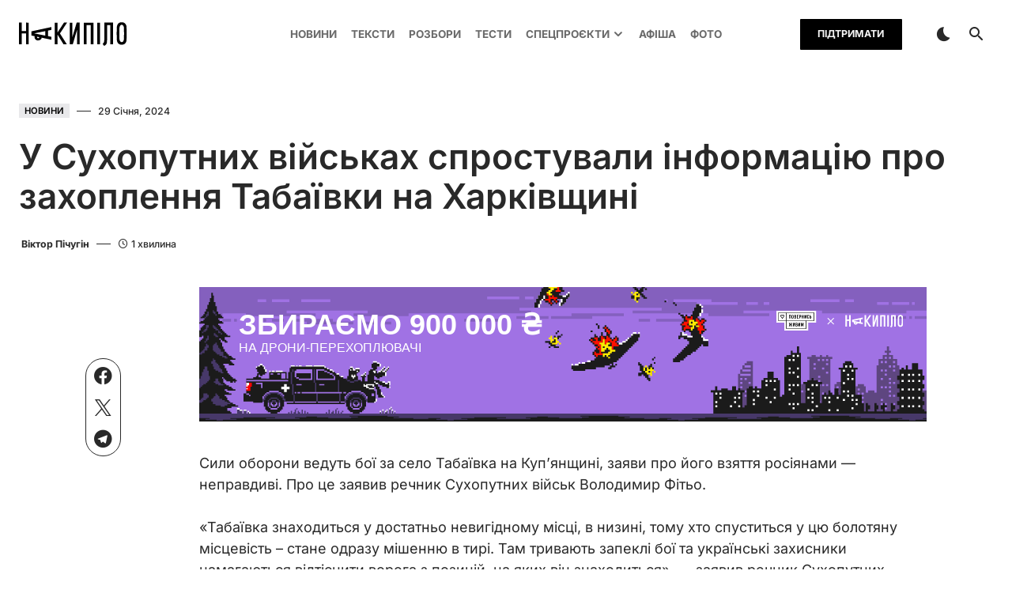

--- FILE ---
content_type: text/html; charset=UTF-8
request_url: https://nakypilo.ua/novyny/u-sukhoputnykh-viiskakh-sprostuvaly-informatsiiu-pro-zakhoplennia-tabaivky-na-kharkivshchyni/
body_size: 30340
content:
<!doctype html>
<html lang="uk" prefix="og: https://ogp.me/ns#">
<head><meta charset="UTF-8" /><script type="e6f3ed26d305d1998c2c3707-text/javascript">if(navigator.userAgent.match(/MSIE|Internet Explorer/i)||navigator.userAgent.match(/Trident\/7\..*?rv:11/i)){var href=document.location.href;if(!href.match(/[?&]nowprocket/)){if(href.indexOf("?")==-1){if(href.indexOf("#")==-1){document.location.href=href+"?nowprocket=1"}else{document.location.href=href.replace("#","?nowprocket=1#")}}else{if(href.indexOf("#")==-1){document.location.href=href+"&nowprocket=1"}else{document.location.href=href.replace("#","&nowprocket=1#")}}}}</script><script type="e6f3ed26d305d1998c2c3707-text/javascript">(()=>{class RocketLazyLoadScripts{constructor(){this.v="1.2.5.1",this.triggerEvents=["keydown","mousedown","mousemove","touchmove","touchstart","touchend","wheel"],this.userEventHandler=this.t.bind(this),this.touchStartHandler=this.i.bind(this),this.touchMoveHandler=this.o.bind(this),this.touchEndHandler=this.h.bind(this),this.clickHandler=this.u.bind(this),this.interceptedClicks=[],this.interceptedClickListeners=[],this.l(this),window.addEventListener("pageshow",(t=>{this.persisted=t.persisted,this.everythingLoaded&&this.m()})),document.addEventListener("DOMContentLoaded",(()=>{this.p()})),this.delayedScripts={normal:[],async:[],defer:[]},this.trash=[],this.allJQueries=[]}k(t){document.hidden?t.t():(this.triggerEvents.forEach((e=>window.addEventListener(e,t.userEventHandler,{passive:!0}))),window.addEventListener("touchstart",t.touchStartHandler,{passive:!0}),window.addEventListener("mousedown",t.touchStartHandler),document.addEventListener("visibilitychange",t.userEventHandler))}_(){this.triggerEvents.forEach((t=>window.removeEventListener(t,this.userEventHandler,{passive:!0}))),document.removeEventListener("visibilitychange",this.userEventHandler)}i(t){"HTML"!==t.target.tagName&&(window.addEventListener("touchend",this.touchEndHandler),window.addEventListener("mouseup",this.touchEndHandler),window.addEventListener("touchmove",this.touchMoveHandler,{passive:!0}),window.addEventListener("mousemove",this.touchMoveHandler),t.target.addEventListener("click",this.clickHandler),this.L(t.target,!0),this.M(t.target,"onclick","rocket-onclick"),this.C())}o(t){window.removeEventListener("touchend",this.touchEndHandler),window.removeEventListener("mouseup",this.touchEndHandler),window.removeEventListener("touchmove",this.touchMoveHandler,{passive:!0}),window.removeEventListener("mousemove",this.touchMoveHandler),t.target.removeEventListener("click",this.clickHandler),this.L(t.target,!1),this.M(t.target,"rocket-onclick","onclick"),this.O()}h(){window.removeEventListener("touchend",this.touchEndHandler),window.removeEventListener("mouseup",this.touchEndHandler),window.removeEventListener("touchmove",this.touchMoveHandler,{passive:!0}),window.removeEventListener("mousemove",this.touchMoveHandler)}u(t){t.target.removeEventListener("click",this.clickHandler),this.L(t.target,!1),this.M(t.target,"rocket-onclick","onclick"),this.interceptedClicks.push(t),t.preventDefault(),t.stopPropagation(),t.stopImmediatePropagation(),this.O()}D(){window.removeEventListener("touchstart",this.touchStartHandler,{passive:!0}),window.removeEventListener("mousedown",this.touchStartHandler),this.interceptedClicks.forEach((t=>{t.target.dispatchEvent(new MouseEvent("click",{view:t.view,bubbles:!0,cancelable:!0}))}))}l(t){EventTarget.prototype.addEventListenerBase=EventTarget.prototype.addEventListener,EventTarget.prototype.addEventListener=function(e,i,o){"click"!==e||t.windowLoaded||i===t.clickHandler||t.interceptedClickListeners.push({target:this,func:i,options:o}),(this||window).addEventListenerBase(e,i,o)}}L(t,e){this.interceptedClickListeners.forEach((i=>{i.target===t&&(e?t.removeEventListener("click",i.func,i.options):t.addEventListener("click",i.func,i.options))})),t.parentNode!==document.documentElement&&this.L(t.parentNode,e)}S(){return new Promise((t=>{this.T?this.O=t:t()}))}C(){this.T=!0}O(){this.T=!1}M(t,e,i){t.hasAttribute&&t.hasAttribute(e)&&(event.target.setAttribute(i,event.target.getAttribute(e)),event.target.removeAttribute(e))}t(){this._(this),"loading"===document.readyState?document.addEventListener("DOMContentLoaded",this.R.bind(this)):this.R()}p(){let t=[];document.querySelectorAll("script[type=rocketlazyloadscript][data-rocket-src]").forEach((e=>{let i=e.getAttribute("data-rocket-src");if(i&&0!==i.indexOf("data:")){0===i.indexOf("//")&&(i=location.protocol+i);try{const o=new URL(i).origin;o!==location.origin&&t.push({src:o,crossOrigin:e.crossOrigin||"module"===e.getAttribute("data-rocket-type")})}catch(t){}}})),t=[...new Map(t.map((t=>[JSON.stringify(t),t]))).values()],this.j(t,"preconnect")}async R(){this.lastBreath=Date.now(),this.P(this),this.F(this),this.q(),this.A(),this.I(),await this.U(this.delayedScripts.normal),await this.U(this.delayedScripts.defer),await this.U(this.delayedScripts.async);try{await this.W(),await this.H(this),await this.J()}catch(t){console.error(t)}window.dispatchEvent(new Event("rocket-allScriptsLoaded")),this.everythingLoaded=!0,this.S().then((()=>{this.D()})),this.N()}A(){document.querySelectorAll("script[type=rocketlazyloadscript]").forEach((t=>{t.hasAttribute("data-rocket-src")?t.hasAttribute("async")&&!1!==t.async?this.delayedScripts.async.push(t):t.hasAttribute("defer")&&!1!==t.defer||"module"===t.getAttribute("data-rocket-type")?this.delayedScripts.defer.push(t):this.delayedScripts.normal.push(t):this.delayedScripts.normal.push(t)}))}async B(t){if(await this.G(),!0!==t.noModule||!("noModule"in HTMLScriptElement.prototype))return new Promise((e=>{let i;function o(){(i||t).setAttribute("data-rocket-status","executed"),e()}try{if(navigator.userAgent.indexOf("Firefox/")>0||""===navigator.vendor)i=document.createElement("script"),[...t.attributes].forEach((t=>{let e=t.nodeName;"type"!==e&&("data-rocket-type"===e&&(e="type"),"data-rocket-src"===e&&(e="src"),i.setAttribute(e,t.nodeValue))})),t.text&&(i.text=t.text),i.hasAttribute("src")?(i.addEventListener("load",o),i.addEventListener("error",(function(){i.setAttribute("data-rocket-status","failed"),e()})),setTimeout((()=>{i.isConnected||e()}),1)):(i.text=t.text,o()),t.parentNode.replaceChild(i,t);else{const i=t.getAttribute("data-rocket-type"),n=t.getAttribute("data-rocket-src");i?(t.type=i,t.removeAttribute("data-rocket-type")):t.removeAttribute("type"),t.addEventListener("load",o),t.addEventListener("error",(function(){t.setAttribute("data-rocket-status","failed"),e()})),n?(t.removeAttribute("data-rocket-src"),t.src=n):t.src="data:text/javascript;base64,"+window.btoa(unescape(encodeURIComponent(t.text)))}}catch(i){t.setAttribute("data-rocket-status","failed"),e()}}));t.setAttribute("data-rocket-status","skipped")}async U(t){const e=t.shift();return e&&e.isConnected?(await this.B(e),this.U(t)):Promise.resolve()}I(){this.j([...this.delayedScripts.normal,...this.delayedScripts.defer,...this.delayedScripts.async],"preload")}j(t,e){var i=document.createDocumentFragment();t.forEach((t=>{const o=t.getAttribute&&t.getAttribute("data-rocket-src")||t.src;if(o){const n=document.createElement("link");n.href=o,n.rel=e,"preconnect"!==e&&(n.as="script"),t.getAttribute&&"module"===t.getAttribute("data-rocket-type")&&(n.crossOrigin=!0),t.crossOrigin&&(n.crossOrigin=t.crossOrigin),t.integrity&&(n.integrity=t.integrity),i.appendChild(n),this.trash.push(n)}})),document.head.appendChild(i)}P(t){let e={};function i(i,o){return e[o].eventsToRewrite.indexOf(i)>=0&&!t.everythingLoaded?"rocket-"+i:i}function o(t,o){!function(t){e[t]||(e[t]={originalFunctions:{add:t.addEventListener,remove:t.removeEventListener},eventsToRewrite:[]},t.addEventListener=function(){arguments[0]=i(arguments[0],t),e[t].originalFunctions.add.apply(t,arguments)},t.removeEventListener=function(){arguments[0]=i(arguments[0],t),e[t].originalFunctions.remove.apply(t,arguments)})}(t),e[t].eventsToRewrite.push(o)}function n(e,i){let o=e[i];e[i]=null,Object.defineProperty(e,i,{get:()=>o||function(){},set(n){t.everythingLoaded?o=n:e["rocket"+i]=o=n}})}o(document,"DOMContentLoaded"),o(window,"DOMContentLoaded"),o(window,"load"),o(window,"pageshow"),o(document,"readystatechange"),n(document,"onreadystatechange"),n(window,"onload"),n(window,"onpageshow")}F(t){let e;function i(e){return t.everythingLoaded?e:e.split(" ").map((t=>"load"===t||0===t.indexOf("load.")?"rocket-jquery-load":t)).join(" ")}function o(o){if(o&&o.fn&&!t.allJQueries.includes(o)){o.fn.ready=o.fn.init.prototype.ready=function(e){return t.domReadyFired?e.bind(document)(o):document.addEventListener("rocket-DOMContentLoaded",(()=>e.bind(document)(o))),o([])};const e=o.fn.on;o.fn.on=o.fn.init.prototype.on=function(){return this[0]===window&&("string"==typeof arguments[0]||arguments[0]instanceof String?arguments[0]=i(arguments[0]):"object"==typeof arguments[0]&&Object.keys(arguments[0]).forEach((t=>{const e=arguments[0][t];delete arguments[0][t],arguments[0][i(t)]=e}))),e.apply(this,arguments),this},t.allJQueries.push(o)}e=o}o(window.jQuery),Object.defineProperty(window,"jQuery",{get:()=>e,set(t){o(t)}})}async H(t){const e=document.querySelector("script[data-webpack]");e&&(await async function(){return new Promise((t=>{e.addEventListener("load",t),e.addEventListener("error",t)}))}(),await t.K(),await t.H(t))}async W(){this.domReadyFired=!0,await this.G(),document.dispatchEvent(new Event("rocket-readystatechange")),await this.G(),document.rocketonreadystatechange&&document.rocketonreadystatechange(),await this.G(),document.dispatchEvent(new Event("rocket-DOMContentLoaded")),await this.G(),window.dispatchEvent(new Event("rocket-DOMContentLoaded"))}async J(){await this.G(),document.dispatchEvent(new Event("rocket-readystatechange")),await this.G(),document.rocketonreadystatechange&&document.rocketonreadystatechange(),await this.G(),window.dispatchEvent(new Event("rocket-load")),await this.G(),window.rocketonload&&window.rocketonload(),await this.G(),this.allJQueries.forEach((t=>t(window).trigger("rocket-jquery-load"))),await this.G();const t=new Event("rocket-pageshow");t.persisted=this.persisted,window.dispatchEvent(t),await this.G(),window.rocketonpageshow&&window.rocketonpageshow({persisted:this.persisted}),this.windowLoaded=!0}m(){document.onreadystatechange&&document.onreadystatechange(),window.onload&&window.onload(),window.onpageshow&&window.onpageshow({persisted:this.persisted})}q(){const t=new Map;document.write=document.writeln=function(e){const i=document.currentScript;i||console.error("WPRocket unable to document.write this: "+e);const o=document.createRange(),n=i.parentElement;let s=t.get(i);void 0===s&&(s=i.nextSibling,t.set(i,s));const c=document.createDocumentFragment();o.setStart(c,0),c.appendChild(o.createContextualFragment(e)),n.insertBefore(c,s)}}async G(){Date.now()-this.lastBreath>45&&(await this.K(),this.lastBreath=Date.now())}async K(){return document.hidden?new Promise((t=>setTimeout(t))):new Promise((t=>requestAnimationFrame(t)))}N(){this.trash.forEach((t=>t.remove()))}static run(){const t=new RocketLazyLoadScripts;t.k(t)}}RocketLazyLoadScripts.run()})();</script>
	
	<meta name="viewport" content="width=device-width, initial-scale=1" />
	<link rel="profile" href="https://gmpg.org/xfn/11" />
		<style>img:is([sizes="auto" i], [sizes^="auto," i]) { contain-intrinsic-size: 3000px 1500px }</style>
	
<!-- Пошукова оптимізація (SEO) з Rank Math PRO - https://rankmath.com/ -->
<title>У Сухопутних військах спростували інформацію про захоплення Табаївки на Харківщині</title>
<meta name="description" content="Сили оборони ведуть бої за село Табаївка на Купʼянщині, заяви про його взяття росіянами — неправдиві. Про це заявив речник Сухопутних військ Володимир Фітьо."/>
<meta name="robots" content="follow, index, max-snippet:-1, max-video-preview:-1, max-image-preview:large"/>
<link rel="canonical" href="https://nakypilo.ua/novyny/u-sukhoputnykh-viiskakh-sprostuvaly-informatsiiu-pro-zakhoplennia-tabaivky-na-kharkivshchyni/" />
<meta property="og:locale" content="uk_UA" />
<meta property="og:type" content="article" />
<meta property="og:title" content="У Сухопутних військах спростували інформацію про захоплення Табаївки на Харківщині" />
<meta property="og:description" content="Сили оборони ведуть бої за село Табаївка на Купʼянщині, заяви про його взяття росіянами — неправдиві. Про це заявив речник Сухопутних військ Володимир Фітьо." />
<meta property="og:url" content="https://nakypilo.ua/novyny/u-sukhoputnykh-viiskakh-sprostuvaly-informatsiiu-pro-zakhoplennia-tabaivky-na-kharkivshchyni/" />
<meta property="og:site_name" content="Оперативні новини Харкова | Накипіло" />
<meta property="article:section" content="Новини" />
<meta property="og:updated_time" content="2024-01-29T18:33:46+02:00" />
<meta property="og:image" content="https://nakypilo.ua/wp-content/uploads/2022/07/Alert-1024x324.png" />
<meta property="og:image:secure_url" content="https://nakypilo.ua/wp-content/uploads/2022/07/Alert-1024x324.png" />
<meta property="og:image:width" content="1024" />
<meta property="og:image:height" content="324" />
<meta property="og:image:alt" content="вибухи у Харкові, атака шахедів на Харків, БПЛА, вибухи" />
<meta property="og:image:type" content="image/png" />
<meta property="article:published_time" content="2024-01-29T11:08:09+02:00" />
<meta property="article:modified_time" content="2024-01-29T18:33:46+02:00" />
<meta name="twitter:card" content="summary_large_image" />
<meta name="twitter:title" content="У Сухопутних військах спростували інформацію про захоплення Табаївки на Харківщині" />
<meta name="twitter:description" content="Сили оборони ведуть бої за село Табаївка на Купʼянщині, заяви про його взяття росіянами — неправдиві. Про це заявив речник Сухопутних військ Володимир Фітьо." />
<meta name="twitter:image" content="https://nakypilo.ua/wp-content/uploads/2022/07/Alert-1024x324.png" />
<meta name="twitter:label1" content="Написано" />
<meta name="twitter:data1" content="Віктор Пічугін" />
<meta name="twitter:label2" content="Час для читання" />
<meta name="twitter:data2" content="Менше хвилини" />
<script type="application/ld+json" class="rank-math-schema-pro">{"@context":"https://schema.org","@graph":[{"@type":"Organization","@id":"https://nakypilo.ua/#organization","name":"\u041e\u043f\u0435\u0440\u0430\u0442\u0438\u0432\u043d\u0456 \u043d\u043e\u0432\u0438\u043d\u0438 \u0425\u0430\u0440\u043a\u043e\u0432\u0430 | \u041d\u0430\u043a\u0438\u043f\u0456\u043b\u043e"},{"@type":"WebSite","@id":"https://nakypilo.ua/#website","url":"https://nakypilo.ua","name":"\u041e\u043f\u0435\u0440\u0430\u0442\u0438\u0432\u043d\u0456 \u043d\u043e\u0432\u0438\u043d\u0438 \u0425\u0430\u0440\u043a\u043e\u0432\u0430 | \u041d\u0430\u043a\u0438\u043f\u0456\u043b\u043e","publisher":{"@id":"https://nakypilo.ua/#organization"},"inLanguage":"uk"},{"@type":"ImageObject","@id":"https://nakypilo.ua/wp-content/uploads/2022/07/Alert.png","url":"https://nakypilo.ua/wp-content/uploads/2022/07/Alert.png","width":"2929","height":"928","caption":"\u0432\u0438\u0431\u0443\u0445\u0438 \u0443 \u0425\u0430\u0440\u043a\u043e\u0432\u0456, \u0430\u0442\u0430\u043a\u0430 \u0448\u0430\u0445\u0435\u0434\u0456\u0432 \u043d\u0430 \u0425\u0430\u0440\u043a\u0456\u0432, \u0411\u041f\u041b\u0410, \u0432\u0438\u0431\u0443\u0445\u0438","inLanguage":"uk"},{"@type":"BreadcrumbList","@id":"https://nakypilo.ua/novyny/u-sukhoputnykh-viiskakh-sprostuvaly-informatsiiu-pro-zakhoplennia-tabaivky-na-kharkivshchyni/#breadcrumb","itemListElement":[{"@type":"ListItem","position":"1","item":{"@id":"https://nakypilo.ua","name":"\u0413\u043e\u043b\u043e\u0432\u043d\u0430"}},{"@type":"ListItem","position":"2","item":{"@id":"https://nakypilo.ua/novyny/","name":"\u041d\u043e\u0432\u0438\u043d\u0438"}},{"@type":"ListItem","position":"3","item":{"@id":"https://nakypilo.ua/novyny/u-sukhoputnykh-viiskakh-sprostuvaly-informatsiiu-pro-zakhoplennia-tabaivky-na-kharkivshchyni/","name":"\u0423 \u0421\u0443\u0445\u043e\u043f\u0443\u0442\u043d\u0438\u0445 \u0432\u0456\u0439\u0441\u044c\u043a\u0430\u0445 \u0441\u043f\u0440\u043e\u0441\u0442\u0443\u0432\u0430\u043b\u0438 \u0456\u043d\u0444\u043e\u0440\u043c\u0430\u0446\u0456\u044e \u043f\u0440\u043e \u0437\u0430\u0445\u043e\u043f\u043b\u0435\u043d\u043d\u044f \u0422\u0430\u0431\u0430\u0457\u0432\u043a\u0438 \u043d\u0430 \u0425\u0430\u0440\u043a\u0456\u0432\u0449\u0438\u043d\u0456"}}]},{"@type":"WebPage","@id":"https://nakypilo.ua/novyny/u-sukhoputnykh-viiskakh-sprostuvaly-informatsiiu-pro-zakhoplennia-tabaivky-na-kharkivshchyni/#webpage","url":"https://nakypilo.ua/novyny/u-sukhoputnykh-viiskakh-sprostuvaly-informatsiiu-pro-zakhoplennia-tabaivky-na-kharkivshchyni/","name":"\u0423 \u0421\u0443\u0445\u043e\u043f\u0443\u0442\u043d\u0438\u0445 \u0432\u0456\u0439\u0441\u044c\u043a\u0430\u0445 \u0441\u043f\u0440\u043e\u0441\u0442\u0443\u0432\u0430\u043b\u0438 \u0456\u043d\u0444\u043e\u0440\u043c\u0430\u0446\u0456\u044e \u043f\u0440\u043e \u0437\u0430\u0445\u043e\u043f\u043b\u0435\u043d\u043d\u044f \u0422\u0430\u0431\u0430\u0457\u0432\u043a\u0438 \u043d\u0430 \u0425\u0430\u0440\u043a\u0456\u0432\u0449\u0438\u043d\u0456","datePublished":"2024-01-29T11:08:09+02:00","dateModified":"2024-01-29T18:33:46+02:00","isPartOf":{"@id":"https://nakypilo.ua/#website"},"primaryImageOfPage":{"@id":"https://nakypilo.ua/wp-content/uploads/2022/07/Alert.png"},"inLanguage":"uk","breadcrumb":{"@id":"https://nakypilo.ua/novyny/u-sukhoputnykh-viiskakh-sprostuvaly-informatsiiu-pro-zakhoplennia-tabaivky-na-kharkivshchyni/#breadcrumb"}},{"@type":"Person","@id":"https://nakypilo.ua/author/pichu/","name":"\u0412\u0456\u043a\u0442\u043e\u0440 \u041f\u0456\u0447\u0443\u0433\u0456\u043d","url":"https://nakypilo.ua/author/pichu/","image":{"@type":"ImageObject","@id":"https://nakypilo.ua/wp-content/uploads/2024/03/komanda_6-96x96.jpg","url":"https://nakypilo.ua/wp-content/uploads/2024/03/komanda_6-96x96.jpg","caption":"\u0412\u0456\u043a\u0442\u043e\u0440 \u041f\u0456\u0447\u0443\u0433\u0456\u043d","inLanguage":"uk"},"worksFor":{"@id":"https://nakypilo.ua/#organization"}},{"@type":"NewsArticle","headline":"\u0423 \u0421\u0443\u0445\u043e\u043f\u0443\u0442\u043d\u0438\u0445 \u0432\u0456\u0439\u0441\u044c\u043a\u0430\u0445 \u0441\u043f\u0440\u043e\u0441\u0442\u0443\u0432\u0430\u043b\u0438 \u0456\u043d\u0444\u043e\u0440\u043c\u0430\u0446\u0456\u044e \u043f\u0440\u043e \u0437\u0430\u0445\u043e\u043f\u043b\u0435\u043d\u043d\u044f \u0422\u0430\u0431\u0430\u0457\u0432\u043a\u0438 \u043d\u0430 \u0425\u0430\u0440\u043a\u0456\u0432\u0449\u0438\u043d\u0456","datePublished":"2024-01-29T11:08:09+02:00","dateModified":"2024-01-29T18:33:46+02:00","articleSection":"\u041d\u043e\u0432\u0438\u043d\u0438","author":{"@id":"https://nakypilo.ua/author/pichu/","name":"\u0412\u0456\u043a\u0442\u043e\u0440 \u041f\u0456\u0447\u0443\u0433\u0456\u043d"},"publisher":{"@id":"https://nakypilo.ua/#organization"},"description":"\u0421\u0438\u043b\u0438 \u043e\u0431\u043e\u0440\u043e\u043d\u0438 \u0432\u0435\u0434\u0443\u0442\u044c \u0431\u043e\u0457 \u0437\u0430 \u0441\u0435\u043b\u043e \u0422\u0430\u0431\u0430\u0457\u0432\u043a\u0430 \u043d\u0430 \u041a\u0443\u043f\u02bc\u044f\u043d\u0449\u0438\u043d\u0456, \u0437\u0430\u044f\u0432\u0438 \u043f\u0440\u043e \u0439\u043e\u0433\u043e \u0432\u0437\u044f\u0442\u0442\u044f \u0440\u043e\u0441\u0456\u044f\u043d\u0430\u043c\u0438 \u2014 \u043d\u0435\u043f\u0440\u0430\u0432\u0434\u0438\u0432\u0456. \u041f\u0440\u043e \u0446\u0435 \u0437\u0430\u044f\u0432\u0438\u0432 \u0440\u0435\u0447\u043d\u0438\u043a \u0421\u0443\u0445\u043e\u043f\u0443\u0442\u043d\u0438\u0445 \u0432\u0456\u0439\u0441\u044c\u043a \u0412\u043e\u043b\u043e\u0434\u0438\u043c\u0438\u0440 \u0424\u0456\u0442\u044c\u043e.","copyrightYear":"2024","copyrightHolder":{"@id":"https://nakypilo.ua/#organization"},"name":"\u0423 \u0421\u0443\u0445\u043e\u043f\u0443\u0442\u043d\u0438\u0445 \u0432\u0456\u0439\u0441\u044c\u043a\u0430\u0445 \u0441\u043f\u0440\u043e\u0441\u0442\u0443\u0432\u0430\u043b\u0438 \u0456\u043d\u0444\u043e\u0440\u043c\u0430\u0446\u0456\u044e \u043f\u0440\u043e \u0437\u0430\u0445\u043e\u043f\u043b\u0435\u043d\u043d\u044f \u0422\u0430\u0431\u0430\u0457\u0432\u043a\u0438 \u043d\u0430 \u0425\u0430\u0440\u043a\u0456\u0432\u0449\u0438\u043d\u0456","@id":"https://nakypilo.ua/novyny/u-sukhoputnykh-viiskakh-sprostuvaly-informatsiiu-pro-zakhoplennia-tabaivky-na-kharkivshchyni/#richSnippet","isPartOf":{"@id":"https://nakypilo.ua/novyny/u-sukhoputnykh-viiskakh-sprostuvaly-informatsiiu-pro-zakhoplennia-tabaivky-na-kharkivshchyni/#webpage"},"image":{"@id":"https://nakypilo.ua/wp-content/uploads/2022/07/Alert.png"},"inLanguage":"uk","mainEntityOfPage":{"@id":"https://nakypilo.ua/novyny/u-sukhoputnykh-viiskakh-sprostuvaly-informatsiiu-pro-zakhoplennia-tabaivky-na-kharkivshchyni/#webpage"}}]}</script>
<!-- /Плагін Rank Math WordPress SEO -->

<link rel='dns-prefetch' href='//fonts.googleapis.com' />

<link rel="alternate" type="application/rss+xml" title="Накипіло | Харків &raquo; стрічка" href="https://nakypilo.ua/feed/" />
<link rel="alternate" type="application/rss+xml" title="Накипіло | Харків &raquo; Канал коментарів" href="https://nakypilo.ua/comments/feed/" />
<link rel="alternate" type="text/calendar" title="Накипіло | Харків &raquo; iCal Feed" href="https://nakypilo.ua/events/?ical=1" />
			<link rel="preload" href="https://nakypilo.ua/wp-content/plugins/canvas/assets/fonts/canvas-icons.woff" as="font" type="font/woff" crossorigin>
			<link data-minify="1" rel='stylesheet' id='canvas-css' href='https://nakypilo.ua/wp-content/cache/min/1/wp-content/plugins/canvas/assets/css/canvas.css?ver=1758546177' media='all' />
<link rel='alternate stylesheet' id='powerkit-icons-css' href='https://nakypilo.ua/wp-content/plugins/powerkit/assets/fonts/powerkit-icons.woff?ver=2.9.3' as='font' type='font/wof' crossorigin />
<link data-minify="1" rel='stylesheet' id='powerkit-css' href='https://nakypilo.ua/wp-content/cache/min/1/wp-content/plugins/powerkit/assets/css/powerkit.css?ver=1758546177' media='all' />
<link rel='stylesheet' id='tribe-events-pro-mini-calendar-block-styles-css' href='https://nakypilo.ua/wp-content/plugins/events-calendar-pro/src/resources/css/tribe-events-pro-mini-calendar-block.min.css?ver=6.3.3' media='all' />
<link rel='stylesheet' id='wp-block-library-css' href='https://nakypilo.ua/wp-includes/css/dist/block-library/style.min.css?ver=6.7.3' media='all' />
<style id='nakypilo-image-gallery-nimage-style-inline-css'>
.wp-block-nakypilo-image-gallery-nimage img{box-sizing:border-box;height:auto;max-width:100%;vertical-align:bottom}.wp-block-nakypilo-image-gallery-nimage[style*=border-radius] img,.wp-block-nakypilo-image-gallery-nimage[style*=border-radius]>a{border-radius:inherit}.wp-block-nakypilo-image-gallery-nimage.has-custom-border img{box-sizing:border-box}.wp-block-nakypilo-image-gallery-nimage.aligncenter{text-align:center}.wp-block-nakypilo-image-gallery-nimage.alignfull img,.wp-block-nakypilo-image-gallery-nimage.alignwide img{height:auto;width:100%}.wp-block-nakypilo-image-gallery-nimage .aligncenter,.wp-block-nakypilo-image-gallery-nimage .alignleft,.wp-block-nakypilo-image-gallery-nimage .alignright,.wp-block-nakypilo-image-gallery-nimage.aligncenter,.wp-block-nakypilo-image-gallery-nimage.alignleft,.wp-block-nakypilo-image-gallery-nimage.alignright{display:table}.wp-block-nakypilo-image-gallery-nimage .aligncenter>figcaption,.wp-block-nakypilo-image-gallery-nimage .alignleft>figcaption,.wp-block-nakypilo-image-gallery-nimage .alignright>figcaption,.wp-block-nakypilo-image-gallery-nimage.aligncenter>figcaption,.wp-block-nakypilo-image-gallery-nimage.alignleft>figcaption,.wp-block-nakypilo-image-gallery-nimage.alignright>figcaption{caption-side:bottom;display:table-caption}.wp-block-nakypilo-image-gallery-nimage .alignleft{float:left;margin:.5em 1em .5em 0}.wp-block-nakypilo-image-gallery-nimage .alignright{float:right;margin:.5em 0 .5em 1em}.wp-block-nakypilo-image-gallery-nimage .aligncenter{margin-left:auto;margin-right:auto}.wp-block-nakypilo-image-gallery-nimage .is-style-rounded img,.wp-block-nakypilo-image-gallery-nimage.is-style-circle-mask img,.wp-block-nakypilo-image-gallery-nimage.is-style-rounded img{border-radius:9999px}@supports((-webkit-mask-image:none) or (mask-image:none)) or (-webkit-mask-image:none){.wp-block-nakypilo-image-gallery-nimage.is-style-circle-mask img{border-radius:0;-webkit-mask-image:url("data:image/svg+xml;utf8,<svg viewBox=\"0 0 100 100\" xmlns=\"http://www.w3.org/2000/svg\"><circle cx=\"50\" cy=\"50\" r=\"50\"/></svg>");mask-image:url("data:image/svg+xml;utf8,<svg viewBox=\"0 0 100 100\" xmlns=\"http://www.w3.org/2000/svg\"><circle cx=\"50\" cy=\"50\" r=\"50\"/></svg>");mask-mode:alpha;-webkit-mask-position:center;mask-position:center;-webkit-mask-repeat:no-repeat;mask-repeat:no-repeat;-webkit-mask-size:contain;mask-size:contain}}.wp-block-nakypilo-image-gallery-nimage :where(.has-border-color){border-style:solid}.wp-block-nakypilo-image-gallery-nimage :where([style*=border-top-color]){border-top-style:solid}.wp-block-nakypilo-image-gallery-nimage :where([style*=border-right-color]){border-right-style:solid}.wp-block-nakypilo-image-gallery-nimage :where([style*=border-bottom-color]){border-bottom-style:solid}.wp-block-nakypilo-image-gallery-nimage :where([style*=border-left-color]){border-left-style:solid}.wp-block-nakypilo-image-gallery-nimage :where([style*=border-width]){border-style:solid}.wp-block-nakypilo-image-gallery-nimage :where([style*=border-top-width]){border-top-style:solid}.wp-block-nakypilo-image-gallery-nimage :where([style*=border-right-width]){border-right-style:solid}.wp-block-nakypilo-image-gallery-nimage :where([style*=border-bottom-width]){border-bottom-style:solid}.wp-block-nakypilo-image-gallery-nimage :where([style*=border-left-width]){border-left-style:solid}.wp-block-nakypilo-image-gallery-nimage figure{margin:0}.wp-lightbox-overlay .wp-block-nakypilo-image-gallery-nimage{align-items:center;box-sizing:border-box;display:flex;height:100%;justify-content:center;margin:0;position:relative;transform-origin:0 0;width:100%;z-index:3000000}.wp-lightbox-overlay .wp-block-nakypilo-image-gallery-nimage img{height:var(--wp--lightbox-image-height);min-height:var(--wp--lightbox-image-height);min-width:var(--wp--lightbox-image-width);width:var(--wp--lightbox-image-width)}.wp-lightbox-overlay .wp-block-nakypilo-image-gallery-nimage figcaption{display:none}.wp-block-nakypilo-image-gallery-nimage figcaption{box-sizing:border-box;line-height:1.2;padding:10px 0}.wp-block-nakypilo-image-gallery-nimage .caption-text{display:block;font-size:.83rem;font-weight:700}.wp-block-nakypilo-image-gallery-nimage .credit-text{display:block;font-size:.67rem;font-weight:400;letter-spacing:1px;margin-top:.27rem;text-transform:uppercase}.wp-block-gallery.has-nested-images figure.wp-block-nakypilo-image-gallery-nimage:not(#individual-image){margin:0;width:calc(50% - var(--wp--style--unstable-gallery-gap, 16px)/2)}.wp-block-gallery.has-nested-images figure.wp-block-nakypilo-image-gallery-nimage{box-sizing:border-box;display:flex;flex-direction:column;flex-grow:1;justify-content:center;max-width:100%;position:relative}.wp-block-gallery.has-nested-images figure.wp-block-nakypilo-image-gallery-nimage>a,.wp-block-gallery.has-nested-images figure.wp-block-nakypilo-image-gallery-nimage>div{flex-direction:column;flex-grow:1;margin:0}.wp-block-gallery.has-nested-images figure.wp-block-nakypilo-image-gallery-nimage img{display:block;height:auto;max-width:100%!important;width:auto}.wp-block-gallery.has-nested-images figure.wp-block-nakypilo-image-gallery-nimage figcaption,.wp-block-gallery.has-nested-images figure.wp-block-nakypilo-image-gallery-nimage:has(figcaption):before{bottom:0;left:0;max-height:100%;position:absolute;right:0}.wp-block-gallery.has-nested-images figure.wp-block-nakypilo-image-gallery-nimage:has(figcaption):before{backdrop-filter:blur(3px);content:"";height:100%;-webkit-mask-image:linear-gradient(0deg,#000 20%,transparent);mask-image:linear-gradient(0deg,#000 20%,transparent);max-height:40%}.wp-block-gallery.has-nested-images figure.wp-block-nakypilo-image-gallery-nimage figcaption{background:linear-gradient(0deg,rgba(0,0,0,.4),transparent);box-sizing:border-box;color:#fff;font-size:13px;margin:0;overflow:auto;padding:1em;scrollbar-color:transparent transparent;scrollbar-gutter:stable both-edges;scrollbar-width:thin;text-align:center;text-shadow:0 0 1.5px #000;will-change:transform}.wp-block-gallery.has-nested-images figure.wp-block-nakypilo-image-gallery-nimage figcaption::-webkit-scrollbar{height:12px;width:12px}.wp-block-gallery.has-nested-images figure.wp-block-nakypilo-image-gallery-nimage figcaption::-webkit-scrollbar-track{background-color:initial}.wp-block-gallery.has-nested-images figure.wp-block-nakypilo-image-gallery-nimage figcaption::-webkit-scrollbar-thumb{background-clip:padding-box;background-color:initial;border:3px solid transparent;border-radius:8px}.wp-block-gallery.has-nested-images figure.wp-block-nakypilo-image-gallery-nimage figcaption:focus-within::-webkit-scrollbar-thumb,.wp-block-gallery.has-nested-images figure.wp-block-nakypilo-image-gallery-nimage figcaption:focus::-webkit-scrollbar-thumb,.wp-block-gallery.has-nested-images figure.wp-block-nakypilo-image-gallery-nimage figcaption:hover::-webkit-scrollbar-thumb{background-color:hsla(0,0%,100%,.8)}.wp-block-gallery.has-nested-images figure.wp-block-nakypilo-image-gallery-nimage figcaption:focus,.wp-block-gallery.has-nested-images figure.wp-block-nakypilo-image-gallery-nimage figcaption:focus-within,.wp-block-gallery.has-nested-images figure.wp-block-nakypilo-image-gallery-nimage figcaption:hover{scrollbar-color:hsla(0,0%,100%,.8) transparent}@media(hover:none){.wp-block-gallery.has-nested-images figure.wp-block-nakypilo-image-gallery-nimage figcaption{scrollbar-color:hsla(0,0%,100%,.8) transparent}}.wp-block-gallery.has-nested-images figure.wp-block-nakypilo-image-gallery-nimage figcaption img{display:inline}.wp-block-gallery.has-nested-images figure.wp-block-nakypilo-image-gallery-nimage figcaption a{color:inherit}.wp-block-gallery.has-nested-images figure.wp-block-nakypilo-image-gallery-nimage.has-custom-border img{box-sizing:border-box}.wp-block-gallery.has-nested-images figure.wp-block-nakypilo-image-gallery-nimage.has-custom-border>a,.wp-block-gallery.has-nested-images figure.wp-block-nakypilo-image-gallery-nimage.has-custom-border>div,.wp-block-gallery.has-nested-images figure.wp-block-nakypilo-image-gallery-nimage.is-style-rounded>a,.wp-block-gallery.has-nested-images figure.wp-block-nakypilo-image-gallery-nimage.is-style-rounded>div{flex:1 1 auto}.wp-block-gallery.has-nested-images figure.wp-block-nakypilo-image-gallery-nimage.has-custom-border figcaption,.wp-block-gallery.has-nested-images figure.wp-block-nakypilo-image-gallery-nimage.is-style-rounded figcaption{background:none;color:inherit;flex:initial;margin:0;padding:10px 10px 9px;position:relative;text-shadow:none}.wp-block-gallery.has-nested-images figure.wp-block-nakypilo-image-gallery-nimage.has-custom-border:before,.wp-block-gallery.has-nested-images figure.wp-block-nakypilo-image-gallery-nimage.is-style-rounded:before{content:none}

</style>
<style id='tropicalista-pdfembed-style-inline-css'>
.wp-block-tropicalista-pdfembed{height:500px}

</style>
<link data-minify="1" rel='stylesheet' id='ugb-style-css-v2-css' href='https://nakypilo.ua/wp-content/cache/min/1/wp-content/plugins/stackable-ultimate-gutenberg-blocks/dist/deprecated/frontend_blocks_deprecated_v2.css?ver=1758546177' media='all' />
<style id='ugb-style-css-v2-inline-css'>
:root {--stk-block-width-default-detected: 1200px;}
:root {
			--content-width: 1200px;
		}
</style>
<style id='rank-math-toc-block-style-inline-css'>
.wp-block-rank-math-toc-block nav ol{counter-reset:item}.wp-block-rank-math-toc-block nav ol li{display:block}.wp-block-rank-math-toc-block nav ol li:before{content:counters(item, ".") ". ";counter-increment:item}

</style>
<link data-minify="1" rel='stylesheet' id='canvas-block-section-heading-style-css' href='https://nakypilo.ua/wp-content/cache/min/1/wp-content/plugins/canvas/components/basic-elements/block-section-heading/block.css?ver=1758546177' media='all' />
<link data-minify="1" rel='stylesheet' id='canvas-block-row-style-css' href='https://nakypilo.ua/wp-content/cache/min/1/wp-content/plugins/canvas/components/layout-blocks/block-row/block-row.css?ver=1758546177' media='all' />
<link data-minify="1" rel='stylesheet' id='canvas-block-posts-sidebar-css' href='https://nakypilo.ua/wp-content/cache/min/1/wp-content/plugins/canvas/components/posts/block-posts-sidebar/block-posts-sidebar.css?ver=1758546177' media='all' />
<style id='classic-theme-styles-inline-css'>
/*! This file is auto-generated */
.wp-block-button__link{color:#fff;background-color:#32373c;border-radius:9999px;box-shadow:none;text-decoration:none;padding:calc(.667em + 2px) calc(1.333em + 2px);font-size:1.125em}.wp-block-file__button{background:#32373c;color:#fff;text-decoration:none}
</style>
<style id='global-styles-inline-css'>
:root{--wp--preset--aspect-ratio--square: 1;--wp--preset--aspect-ratio--4-3: 4/3;--wp--preset--aspect-ratio--3-4: 3/4;--wp--preset--aspect-ratio--3-2: 3/2;--wp--preset--aspect-ratio--2-3: 2/3;--wp--preset--aspect-ratio--16-9: 16/9;--wp--preset--aspect-ratio--9-16: 9/16;--wp--preset--color--black: #000000;--wp--preset--color--cyan-bluish-gray: #abb8c3;--wp--preset--color--white: #FFFFFF;--wp--preset--color--pale-pink: #f78da7;--wp--preset--color--vivid-red: #cf2e2e;--wp--preset--color--luminous-vivid-orange: #ff6900;--wp--preset--color--luminous-vivid-amber: #fcb900;--wp--preset--color--light-green-cyan: #7bdcb5;--wp--preset--color--vivid-green-cyan: #00d084;--wp--preset--color--pale-cyan-blue: #8ed1fc;--wp--preset--color--vivid-cyan-blue: #0693e3;--wp--preset--color--vivid-purple: #9b51e0;--wp--preset--color--blue: #1830cc;--wp--preset--color--green: #03a988;--wp--preset--color--orange: #FFBC49;--wp--preset--color--red: #fb0d48;--wp--preset--color--secondary-bg: #f8f3ee;--wp--preset--color--accent-bg: #ddefe9;--wp--preset--color--secondary: #a3a3a3;--wp--preset--color--primary: #292929;--wp--preset--color--gray-50: #f8f9fa;--wp--preset--color--gray-100: #f8f9fb;--wp--preset--color--gray-200: #e9ecef;--wp--preset--color--gray-300: #dee2e6;--wp--preset--gradient--vivid-cyan-blue-to-vivid-purple: linear-gradient(135deg,rgba(6,147,227,1) 0%,rgb(155,81,224) 100%);--wp--preset--gradient--light-green-cyan-to-vivid-green-cyan: linear-gradient(135deg,rgb(122,220,180) 0%,rgb(0,208,130) 100%);--wp--preset--gradient--luminous-vivid-amber-to-luminous-vivid-orange: linear-gradient(135deg,rgba(252,185,0,1) 0%,rgba(255,105,0,1) 100%);--wp--preset--gradient--luminous-vivid-orange-to-vivid-red: linear-gradient(135deg,rgba(255,105,0,1) 0%,rgb(207,46,46) 100%);--wp--preset--gradient--very-light-gray-to-cyan-bluish-gray: linear-gradient(135deg,rgb(238,238,238) 0%,rgb(169,184,195) 100%);--wp--preset--gradient--cool-to-warm-spectrum: linear-gradient(135deg,rgb(74,234,220) 0%,rgb(151,120,209) 20%,rgb(207,42,186) 40%,rgb(238,44,130) 60%,rgb(251,105,98) 80%,rgb(254,248,76) 100%);--wp--preset--gradient--blush-light-purple: linear-gradient(135deg,rgb(255,206,236) 0%,rgb(152,150,240) 100%);--wp--preset--gradient--blush-bordeaux: linear-gradient(135deg,rgb(254,205,165) 0%,rgb(254,45,45) 50%,rgb(107,0,62) 100%);--wp--preset--gradient--luminous-dusk: linear-gradient(135deg,rgb(255,203,112) 0%,rgb(199,81,192) 50%,rgb(65,88,208) 100%);--wp--preset--gradient--pale-ocean: linear-gradient(135deg,rgb(255,245,203) 0%,rgb(182,227,212) 50%,rgb(51,167,181) 100%);--wp--preset--gradient--electric-grass: linear-gradient(135deg,rgb(202,248,128) 0%,rgb(113,206,126) 100%);--wp--preset--gradient--midnight: linear-gradient(135deg,rgb(2,3,129) 0%,rgb(40,116,252) 100%);--wp--preset--font-size--small: 13px;--wp--preset--font-size--medium: 20px;--wp--preset--font-size--large: 36px;--wp--preset--font-size--x-large: 42px;--wp--preset--font-size--regular: 16px;--wp--preset--font-size--huge: 48px;--wp--preset--spacing--20: 0.44rem;--wp--preset--spacing--30: 0.67rem;--wp--preset--spacing--40: 1rem;--wp--preset--spacing--50: 1.5rem;--wp--preset--spacing--60: 2.25rem;--wp--preset--spacing--70: 3.38rem;--wp--preset--spacing--80: 5.06rem;--wp--preset--shadow--natural: 6px 6px 9px rgba(0, 0, 0, 0.2);--wp--preset--shadow--deep: 12px 12px 50px rgba(0, 0, 0, 0.4);--wp--preset--shadow--sharp: 6px 6px 0px rgba(0, 0, 0, 0.2);--wp--preset--shadow--outlined: 6px 6px 0px -3px rgba(255, 255, 255, 1), 6px 6px rgba(0, 0, 0, 1);--wp--preset--shadow--crisp: 6px 6px 0px rgba(0, 0, 0, 1);}:where(.is-layout-flex){gap: 0.5em;}:where(.is-layout-grid){gap: 0.5em;}body .is-layout-flex{display: flex;}.is-layout-flex{flex-wrap: wrap;align-items: center;}.is-layout-flex > :is(*, div){margin: 0;}body .is-layout-grid{display: grid;}.is-layout-grid > :is(*, div){margin: 0;}:where(.wp-block-columns.is-layout-flex){gap: 2em;}:where(.wp-block-columns.is-layout-grid){gap: 2em;}:where(.wp-block-post-template.is-layout-flex){gap: 1.25em;}:where(.wp-block-post-template.is-layout-grid){gap: 1.25em;}.has-black-color{color: var(--wp--preset--color--black) !important;}.has-cyan-bluish-gray-color{color: var(--wp--preset--color--cyan-bluish-gray) !important;}.has-white-color{color: var(--wp--preset--color--white) !important;}.has-pale-pink-color{color: var(--wp--preset--color--pale-pink) !important;}.has-vivid-red-color{color: var(--wp--preset--color--vivid-red) !important;}.has-luminous-vivid-orange-color{color: var(--wp--preset--color--luminous-vivid-orange) !important;}.has-luminous-vivid-amber-color{color: var(--wp--preset--color--luminous-vivid-amber) !important;}.has-light-green-cyan-color{color: var(--wp--preset--color--light-green-cyan) !important;}.has-vivid-green-cyan-color{color: var(--wp--preset--color--vivid-green-cyan) !important;}.has-pale-cyan-blue-color{color: var(--wp--preset--color--pale-cyan-blue) !important;}.has-vivid-cyan-blue-color{color: var(--wp--preset--color--vivid-cyan-blue) !important;}.has-vivid-purple-color{color: var(--wp--preset--color--vivid-purple) !important;}.has-black-background-color{background-color: var(--wp--preset--color--black) !important;}.has-cyan-bluish-gray-background-color{background-color: var(--wp--preset--color--cyan-bluish-gray) !important;}.has-white-background-color{background-color: var(--wp--preset--color--white) !important;}.has-pale-pink-background-color{background-color: var(--wp--preset--color--pale-pink) !important;}.has-vivid-red-background-color{background-color: var(--wp--preset--color--vivid-red) !important;}.has-luminous-vivid-orange-background-color{background-color: var(--wp--preset--color--luminous-vivid-orange) !important;}.has-luminous-vivid-amber-background-color{background-color: var(--wp--preset--color--luminous-vivid-amber) !important;}.has-light-green-cyan-background-color{background-color: var(--wp--preset--color--light-green-cyan) !important;}.has-vivid-green-cyan-background-color{background-color: var(--wp--preset--color--vivid-green-cyan) !important;}.has-pale-cyan-blue-background-color{background-color: var(--wp--preset--color--pale-cyan-blue) !important;}.has-vivid-cyan-blue-background-color{background-color: var(--wp--preset--color--vivid-cyan-blue) !important;}.has-vivid-purple-background-color{background-color: var(--wp--preset--color--vivid-purple) !important;}.has-black-border-color{border-color: var(--wp--preset--color--black) !important;}.has-cyan-bluish-gray-border-color{border-color: var(--wp--preset--color--cyan-bluish-gray) !important;}.has-white-border-color{border-color: var(--wp--preset--color--white) !important;}.has-pale-pink-border-color{border-color: var(--wp--preset--color--pale-pink) !important;}.has-vivid-red-border-color{border-color: var(--wp--preset--color--vivid-red) !important;}.has-luminous-vivid-orange-border-color{border-color: var(--wp--preset--color--luminous-vivid-orange) !important;}.has-luminous-vivid-amber-border-color{border-color: var(--wp--preset--color--luminous-vivid-amber) !important;}.has-light-green-cyan-border-color{border-color: var(--wp--preset--color--light-green-cyan) !important;}.has-vivid-green-cyan-border-color{border-color: var(--wp--preset--color--vivid-green-cyan) !important;}.has-pale-cyan-blue-border-color{border-color: var(--wp--preset--color--pale-cyan-blue) !important;}.has-vivid-cyan-blue-border-color{border-color: var(--wp--preset--color--vivid-cyan-blue) !important;}.has-vivid-purple-border-color{border-color: var(--wp--preset--color--vivid-purple) !important;}.has-vivid-cyan-blue-to-vivid-purple-gradient-background{background: var(--wp--preset--gradient--vivid-cyan-blue-to-vivid-purple) !important;}.has-light-green-cyan-to-vivid-green-cyan-gradient-background{background: var(--wp--preset--gradient--light-green-cyan-to-vivid-green-cyan) !important;}.has-luminous-vivid-amber-to-luminous-vivid-orange-gradient-background{background: var(--wp--preset--gradient--luminous-vivid-amber-to-luminous-vivid-orange) !important;}.has-luminous-vivid-orange-to-vivid-red-gradient-background{background: var(--wp--preset--gradient--luminous-vivid-orange-to-vivid-red) !important;}.has-very-light-gray-to-cyan-bluish-gray-gradient-background{background: var(--wp--preset--gradient--very-light-gray-to-cyan-bluish-gray) !important;}.has-cool-to-warm-spectrum-gradient-background{background: var(--wp--preset--gradient--cool-to-warm-spectrum) !important;}.has-blush-light-purple-gradient-background{background: var(--wp--preset--gradient--blush-light-purple) !important;}.has-blush-bordeaux-gradient-background{background: var(--wp--preset--gradient--blush-bordeaux) !important;}.has-luminous-dusk-gradient-background{background: var(--wp--preset--gradient--luminous-dusk) !important;}.has-pale-ocean-gradient-background{background: var(--wp--preset--gradient--pale-ocean) !important;}.has-electric-grass-gradient-background{background: var(--wp--preset--gradient--electric-grass) !important;}.has-midnight-gradient-background{background: var(--wp--preset--gradient--midnight) !important;}.has-small-font-size{font-size: var(--wp--preset--font-size--small) !important;}.has-medium-font-size{font-size: var(--wp--preset--font-size--medium) !important;}.has-large-font-size{font-size: var(--wp--preset--font-size--large) !important;}.has-x-large-font-size{font-size: var(--wp--preset--font-size--x-large) !important;}
:where(.wp-block-post-template.is-layout-flex){gap: 1.25em;}:where(.wp-block-post-template.is-layout-grid){gap: 1.25em;}
:where(.wp-block-columns.is-layout-flex){gap: 2em;}:where(.wp-block-columns.is-layout-grid){gap: 2em;}
:root :where(.wp-block-pullquote){font-size: 1.5em;line-height: 1.6;}
</style>
<link data-minify="1" rel='stylesheet' id='canvas-block-heading-style-css' href='https://nakypilo.ua/wp-content/cache/min/1/wp-content/plugins/canvas/components/content-formatting/block-heading/block.css?ver=1758546177' media='all' />
<link data-minify="1" rel='stylesheet' id='canvas-block-list-style-css' href='https://nakypilo.ua/wp-content/cache/min/1/wp-content/plugins/canvas/components/content-formatting/block-list/block.css?ver=1758546177' media='all' />
<link data-minify="1" rel='stylesheet' id='canvas-block-paragraph-style-css' href='https://nakypilo.ua/wp-content/cache/min/1/wp-content/plugins/canvas/components/content-formatting/block-paragraph/block.css?ver=1758546177' media='all' />
<link data-minify="1" rel='stylesheet' id='canvas-block-separator-style-css' href='https://nakypilo.ua/wp-content/cache/min/1/wp-content/plugins/canvas/components/content-formatting/block-separator/block.css?ver=1758546177' media='all' />
<link data-minify="1" rel='stylesheet' id='canvas-block-group-style-css' href='https://nakypilo.ua/wp-content/cache/min/1/wp-content/plugins/canvas/components/basic-elements/block-group/block.css?ver=1758546177' media='all' />
<link data-minify="1" rel='stylesheet' id='canvas-block-cover-style-css' href='https://nakypilo.ua/wp-content/cache/min/1/wp-content/plugins/canvas/components/basic-elements/block-cover/block.css?ver=1758546177' media='all' />
<link rel='stylesheet' id='ngallery-css' href='https://nakypilo.ua/wp-content/plugins/nakypilo-image-gallery/public/css/ngallery.min.css?ver=2.0' media='all' />
<link rel='stylesheet' id='nakypilo-longread-editor-css' href='https://nakypilo.ua/wp-content/cache/background-css/nakypilo.ua/wp-content/plugins/nakypilo-longread-editor/public/css/nle-post.min.css?ver=6.7.3&wpr_t=1765999419' media='all' />
<link rel='stylesheet' id='nakypilo-notes-css' href='https://nakypilo.ua/wp-content/plugins/nakypilo-notes/public/css/nnotes.min.css?ver=1.3-nakypilo.ua' media='all' />
<link data-minify="1" rel='stylesheet' id='powerkit-author-box-css' href='https://nakypilo.ua/wp-content/cache/min/1/wp-content/plugins/powerkit/modules/author-box/public/css/public-powerkit-author-box.css?ver=1758546177' media='all' />
<link data-minify="1" rel='stylesheet' id='powerkit-featured-categories-css' href='https://nakypilo.ua/wp-content/cache/min/1/wp-content/plugins/powerkit/modules/featured-categories/public/css/public-powerkit-featured-categories.css?ver=1758546177' media='all' />
<link rel='stylesheet' id='glightbox-css' href='https://nakypilo.ua/wp-content/plugins/powerkit/modules/lightbox/public/css/glightbox.min.css?ver=2.9.3' media='all' />
<link data-minify="1" rel='stylesheet' id='powerkit-lightbox-css' href='https://nakypilo.ua/wp-content/cache/min/1/wp-content/plugins/powerkit/modules/lightbox/public/css/public-powerkit-lightbox.css?ver=1758546177' media='all' />
<link data-minify="1" rel='stylesheet' id='powerkit-widget-posts-css' href='https://nakypilo.ua/wp-content/cache/min/1/wp-content/plugins/powerkit/modules/posts/public/css/public-powerkit-widget-posts.css?ver=1758546177' media='all' />
<link data-minify="1" rel='stylesheet' id='powerkit-scroll-to-top-css' href='https://nakypilo.ua/wp-content/cache/min/1/wp-content/plugins/powerkit/modules/scroll-to-top/public/css/public-powerkit-scroll-to-top.css?ver=1758546177' media='all' />
<link data-minify="1" rel='stylesheet' id='powerkit-share-buttons-css' href='https://nakypilo.ua/wp-content/cache/min/1/wp-content/plugins/powerkit/modules/share-buttons/public/css/public-powerkit-share-buttons.css?ver=1758546177' media='all' />
<link data-minify="1" rel='stylesheet' id='powerkit-social-links-css' href='https://nakypilo.ua/wp-content/cache/min/1/wp-content/plugins/powerkit/modules/social-links/public/css/public-powerkit-social-links.css?ver=1758546177' media='all' />
<link data-minify="1" rel='stylesheet' id='animate-css' href='https://nakypilo.ua/wp-content/cache/min/1/wp-content/plugins/wp-quiz/assets/frontend/css/animate.css?ver=1758546177' media='all' />
<link data-minify="1" rel='stylesheet' id='wp-quiz-css' href='https://nakypilo.ua/wp-content/cache/background-css/nakypilo.ua/wp-content/cache/min/1/wp-content/plugins/wp-quiz/assets/frontend/css/wp-quiz.css?ver=1758546177&wpr_t=1765999419' media='all' />
<link data-minify="1" rel='stylesheet' id='csco-styles-css' href='https://nakypilo.ua/wp-content/cache/min/1/wp-content/themes/blueprint/style.css?ver=1758546177' media='all' />
<style id='csco-styles-inline-css'>
.searchwp-live-search-no-min-chars:after { content: "Continue typing" }
</style>
<link data-minify="1" rel='stylesheet' id='csco_child_css-css' href='https://nakypilo.ua/wp-content/cache/background-css/nakypilo.ua/wp-content/cache/min/1/wp-content/themes/blueprint-child/style.css?ver=1758546177&wpr_t=1765999419' media='all' />
<style type="text/css">@font-face {font-family:Inter;font-style:normal;font-weight:400;src:url(/cf-fonts/s/inter/5.0.16/vietnamese/400/normal.woff2);unicode-range:U+0102-0103,U+0110-0111,U+0128-0129,U+0168-0169,U+01A0-01A1,U+01AF-01B0,U+0300-0301,U+0303-0304,U+0308-0309,U+0323,U+0329,U+1EA0-1EF9,U+20AB;font-display:swap;}@font-face {font-family:Inter;font-style:normal;font-weight:400;src:url(/cf-fonts/s/inter/5.0.16/cyrillic/400/normal.woff2);unicode-range:U+0301,U+0400-045F,U+0490-0491,U+04B0-04B1,U+2116;font-display:swap;}@font-face {font-family:Inter;font-style:normal;font-weight:400;src:url(/cf-fonts/s/inter/5.0.16/latin/400/normal.woff2);unicode-range:U+0000-00FF,U+0131,U+0152-0153,U+02BB-02BC,U+02C6,U+02DA,U+02DC,U+0304,U+0308,U+0329,U+2000-206F,U+2074,U+20AC,U+2122,U+2191,U+2193,U+2212,U+2215,U+FEFF,U+FFFD;font-display:swap;}@font-face {font-family:Inter;font-style:normal;font-weight:400;src:url(/cf-fonts/s/inter/5.0.16/cyrillic-ext/400/normal.woff2);unicode-range:U+0460-052F,U+1C80-1C88,U+20B4,U+2DE0-2DFF,U+A640-A69F,U+FE2E-FE2F;font-display:swap;}@font-face {font-family:Inter;font-style:normal;font-weight:400;src:url(/cf-fonts/s/inter/5.0.16/greek-ext/400/normal.woff2);unicode-range:U+1F00-1FFF;font-display:swap;}@font-face {font-family:Inter;font-style:normal;font-weight:400;src:url(/cf-fonts/s/inter/5.0.16/latin-ext/400/normal.woff2);unicode-range:U+0100-02AF,U+0304,U+0308,U+0329,U+1E00-1E9F,U+1EF2-1EFF,U+2020,U+20A0-20AB,U+20AD-20CF,U+2113,U+2C60-2C7F,U+A720-A7FF;font-display:swap;}@font-face {font-family:Inter;font-style:normal;font-weight:400;src:url(/cf-fonts/s/inter/5.0.16/greek/400/normal.woff2);unicode-range:U+0370-03FF;font-display:swap;}@font-face {font-family:Inter;font-style:normal;font-weight:300;src:url(/cf-fonts/s/inter/5.0.16/greek/300/normal.woff2);unicode-range:U+0370-03FF;font-display:swap;}@font-face {font-family:Inter;font-style:normal;font-weight:300;src:url(/cf-fonts/s/inter/5.0.16/vietnamese/300/normal.woff2);unicode-range:U+0102-0103,U+0110-0111,U+0128-0129,U+0168-0169,U+01A0-01A1,U+01AF-01B0,U+0300-0301,U+0303-0304,U+0308-0309,U+0323,U+0329,U+1EA0-1EF9,U+20AB;font-display:swap;}@font-face {font-family:Inter;font-style:normal;font-weight:300;src:url(/cf-fonts/s/inter/5.0.16/latin-ext/300/normal.woff2);unicode-range:U+0100-02AF,U+0304,U+0308,U+0329,U+1E00-1E9F,U+1EF2-1EFF,U+2020,U+20A0-20AB,U+20AD-20CF,U+2113,U+2C60-2C7F,U+A720-A7FF;font-display:swap;}@font-face {font-family:Inter;font-style:normal;font-weight:300;src:url(/cf-fonts/s/inter/5.0.16/cyrillic-ext/300/normal.woff2);unicode-range:U+0460-052F,U+1C80-1C88,U+20B4,U+2DE0-2DFF,U+A640-A69F,U+FE2E-FE2F;font-display:swap;}@font-face {font-family:Inter;font-style:normal;font-weight:300;src:url(/cf-fonts/s/inter/5.0.16/cyrillic/300/normal.woff2);unicode-range:U+0301,U+0400-045F,U+0490-0491,U+04B0-04B1,U+2116;font-display:swap;}@font-face {font-family:Inter;font-style:normal;font-weight:300;src:url(/cf-fonts/s/inter/5.0.16/latin/300/normal.woff2);unicode-range:U+0000-00FF,U+0131,U+0152-0153,U+02BB-02BC,U+02C6,U+02DA,U+02DC,U+0304,U+0308,U+0329,U+2000-206F,U+2074,U+20AC,U+2122,U+2191,U+2193,U+2212,U+2215,U+FEFF,U+FFFD;font-display:swap;}@font-face {font-family:Inter;font-style:normal;font-weight:300;src:url(/cf-fonts/s/inter/5.0.16/greek-ext/300/normal.woff2);unicode-range:U+1F00-1FFF;font-display:swap;}@font-face {font-family:Inter;font-style:normal;font-weight:500;src:url(/cf-fonts/s/inter/5.0.16/greek-ext/500/normal.woff2);unicode-range:U+1F00-1FFF;font-display:swap;}@font-face {font-family:Inter;font-style:normal;font-weight:500;src:url(/cf-fonts/s/inter/5.0.16/greek/500/normal.woff2);unicode-range:U+0370-03FF;font-display:swap;}@font-face {font-family:Inter;font-style:normal;font-weight:500;src:url(/cf-fonts/s/inter/5.0.16/latin-ext/500/normal.woff2);unicode-range:U+0100-02AF,U+0304,U+0308,U+0329,U+1E00-1E9F,U+1EF2-1EFF,U+2020,U+20A0-20AB,U+20AD-20CF,U+2113,U+2C60-2C7F,U+A720-A7FF;font-display:swap;}@font-face {font-family:Inter;font-style:normal;font-weight:500;src:url(/cf-fonts/s/inter/5.0.16/cyrillic/500/normal.woff2);unicode-range:U+0301,U+0400-045F,U+0490-0491,U+04B0-04B1,U+2116;font-display:swap;}@font-face {font-family:Inter;font-style:normal;font-weight:500;src:url(/cf-fonts/s/inter/5.0.16/vietnamese/500/normal.woff2);unicode-range:U+0102-0103,U+0110-0111,U+0128-0129,U+0168-0169,U+01A0-01A1,U+01AF-01B0,U+0300-0301,U+0303-0304,U+0308-0309,U+0323,U+0329,U+1EA0-1EF9,U+20AB;font-display:swap;}@font-face {font-family:Inter;font-style:normal;font-weight:500;src:url(/cf-fonts/s/inter/5.0.16/latin/500/normal.woff2);unicode-range:U+0000-00FF,U+0131,U+0152-0153,U+02BB-02BC,U+02C6,U+02DA,U+02DC,U+0304,U+0308,U+0329,U+2000-206F,U+2074,U+20AC,U+2122,U+2191,U+2193,U+2212,U+2215,U+FEFF,U+FFFD;font-display:swap;}@font-face {font-family:Inter;font-style:normal;font-weight:500;src:url(/cf-fonts/s/inter/5.0.16/cyrillic-ext/500/normal.woff2);unicode-range:U+0460-052F,U+1C80-1C88,U+20B4,U+2DE0-2DFF,U+A640-A69F,U+FE2E-FE2F;font-display:swap;}@font-face {font-family:Inter;font-style:normal;font-weight:600;src:url(/cf-fonts/s/inter/5.0.16/vietnamese/600/normal.woff2);unicode-range:U+0102-0103,U+0110-0111,U+0128-0129,U+0168-0169,U+01A0-01A1,U+01AF-01B0,U+0300-0301,U+0303-0304,U+0308-0309,U+0323,U+0329,U+1EA0-1EF9,U+20AB;font-display:swap;}@font-face {font-family:Inter;font-style:normal;font-weight:600;src:url(/cf-fonts/s/inter/5.0.16/cyrillic-ext/600/normal.woff2);unicode-range:U+0460-052F,U+1C80-1C88,U+20B4,U+2DE0-2DFF,U+A640-A69F,U+FE2E-FE2F;font-display:swap;}@font-face {font-family:Inter;font-style:normal;font-weight:600;src:url(/cf-fonts/s/inter/5.0.16/greek-ext/600/normal.woff2);unicode-range:U+1F00-1FFF;font-display:swap;}@font-face {font-family:Inter;font-style:normal;font-weight:600;src:url(/cf-fonts/s/inter/5.0.16/latin-ext/600/normal.woff2);unicode-range:U+0100-02AF,U+0304,U+0308,U+0329,U+1E00-1E9F,U+1EF2-1EFF,U+2020,U+20A0-20AB,U+20AD-20CF,U+2113,U+2C60-2C7F,U+A720-A7FF;font-display:swap;}@font-face {font-family:Inter;font-style:normal;font-weight:600;src:url(/cf-fonts/s/inter/5.0.16/greek/600/normal.woff2);unicode-range:U+0370-03FF;font-display:swap;}@font-face {font-family:Inter;font-style:normal;font-weight:600;src:url(/cf-fonts/s/inter/5.0.16/latin/600/normal.woff2);unicode-range:U+0000-00FF,U+0131,U+0152-0153,U+02BB-02BC,U+02C6,U+02DA,U+02DC,U+0304,U+0308,U+0329,U+2000-206F,U+2074,U+20AC,U+2122,U+2191,U+2193,U+2212,U+2215,U+FEFF,U+FFFD;font-display:swap;}@font-face {font-family:Inter;font-style:normal;font-weight:600;src:url(/cf-fonts/s/inter/5.0.16/cyrillic/600/normal.woff2);unicode-range:U+0301,U+0400-045F,U+0490-0491,U+04B0-04B1,U+2116;font-display:swap;}@font-face {font-family:Inter;font-style:normal;font-weight:700;src:url(/cf-fonts/s/inter/5.0.16/latin-ext/700/normal.woff2);unicode-range:U+0100-02AF,U+0304,U+0308,U+0329,U+1E00-1E9F,U+1EF2-1EFF,U+2020,U+20A0-20AB,U+20AD-20CF,U+2113,U+2C60-2C7F,U+A720-A7FF;font-display:swap;}@font-face {font-family:Inter;font-style:normal;font-weight:700;src:url(/cf-fonts/s/inter/5.0.16/greek-ext/700/normal.woff2);unicode-range:U+1F00-1FFF;font-display:swap;}@font-face {font-family:Inter;font-style:normal;font-weight:700;src:url(/cf-fonts/s/inter/5.0.16/vietnamese/700/normal.woff2);unicode-range:U+0102-0103,U+0110-0111,U+0128-0129,U+0168-0169,U+01A0-01A1,U+01AF-01B0,U+0300-0301,U+0303-0304,U+0308-0309,U+0323,U+0329,U+1EA0-1EF9,U+20AB;font-display:swap;}@font-face {font-family:Inter;font-style:normal;font-weight:700;src:url(/cf-fonts/s/inter/5.0.16/cyrillic/700/normal.woff2);unicode-range:U+0301,U+0400-045F,U+0490-0491,U+04B0-04B1,U+2116;font-display:swap;}@font-face {font-family:Inter;font-style:normal;font-weight:700;src:url(/cf-fonts/s/inter/5.0.16/greek/700/normal.woff2);unicode-range:U+0370-03FF;font-display:swap;}@font-face {font-family:Inter;font-style:normal;font-weight:700;src:url(/cf-fonts/s/inter/5.0.16/latin/700/normal.woff2);unicode-range:U+0000-00FF,U+0131,U+0152-0153,U+02BB-02BC,U+02C6,U+02DA,U+02DC,U+0304,U+0308,U+0329,U+2000-206F,U+2074,U+20AC,U+2122,U+2191,U+2193,U+2212,U+2215,U+FEFF,U+FFFD;font-display:swap;}@font-face {font-family:Inter;font-style:normal;font-weight:700;src:url(/cf-fonts/s/inter/5.0.16/cyrillic-ext/700/normal.woff2);unicode-range:U+0460-052F,U+1C80-1C88,U+20B4,U+2DE0-2DFF,U+A640-A69F,U+FE2E-FE2F;font-display:swap;}</style>
<style id='csco-customizer-output-styles-inline-css'>
:root, [data-site-scheme="default"]{--cs-color-site-background:#ffffff;--cs-color-header-background:#ffffff;--cs-color-header-background-alpha:rgba(247, 247, 247, 0.85);;--cs-color-submenu-background:rgba(247, 247, 247, 0.85);;--cs-color-search-background:rgba(247, 247, 247, 0.85);;--cs-color-multi-column-background:rgba(247, 247, 247, 0.85);;--cs-color-fullscreen-menu-background:rgba(247, 247, 247, 0.85);;--cs-color-footer-background:#f7f7f7;--cs-color-footer-bottom-background:#fafafa;}:root, [data-scheme="default"]{--cs-color-overlay-background:rgba(0,0,0,0.3);--cs-color-overlay-secondary-background:rgba(0,0,0,0.4);--cs-color-link:#000000;--cs-color-link-hover:#a3a3a3;--cs-color-accent:#191919;--cs-color-secondary:#a3a3a3;--cs-palette-color-secondary:#a3a3a3;--cs-color-button:#000000;--cs-color-button-contrast:#f7f7f7;--cs-color-button-hover:#e8520b;--cs-color-button-hover-contrast:#ffffff;--cs-color-category:#e9e9eb;--cs-color-category-contrast:#000000;--cs-color-category-hover:#454558;--cs-color-category-hover-contrast:#ffffff;--cs-color-tags:#e8520b;--cs-color-tags-contrast:#ffffff;--cs-color-tags-hover:#484f7e;--cs-color-tags-hover-contrast:#ffffff;--cs-color-post-meta:#292929;--cs-color-post-meta-link:#292929;--cs-color-post-meta-link-hover:#818181;--cs-color-excerpt:#717275;--cs-color-badge-primary:#484f7e;--cs-color-badge-secondary:#ededed;--cs-color-badge-success:#9db8ad;--cs-color-badge-danger:#cfa0b1;--cs-color-badge-warning:#cac6b4;--cs-color-badge-info:#5c6693;--cs-color-badge-dark:#000000;--cs-color-badge-light:#fafafa;}[data-scheme="default"] [class*="-badge"][class*="-primary"]{--cs-color-badge-dark-contrast:#000000;}[data-scheme="default"] [class*="-badge"][class*="-secondary"]{--cs-color-badge-light-contrast:#000000;}[data-scheme="default"] [class*="-badge"][class*="-success"]{--cs-color-badge-dark-contrast:#000000;}[data-scheme="default"] [class*="-badge"][class*="-danger"]{--cs-color-badge-dark-contrast:#ffffff;}[data-scheme="default"] [class*="-badge"][class*="-warning"]{--cs-color-badge-dark-contrast:#ffffff;}[data-scheme="default"] [class*="-badge"][class*="-info"]{--cs-color-badge-dark-contrast:#ffffff;}[data-scheme="default"] [class*="-badge"][class*="-dark"]{--cs-color-badge-dark-contrast:#ffffff;}[data-scheme="default"] [class*="-badge"][class*="-light"]{--cs-color-badge-light-contrast:#000000;}[data-site-scheme="dark"]{--cs-color-site-background:#1c1c1c;--cs-color-header-background:#1c1c1c;--cs-color-header-background-alpha:rgba(28,28,28,0.85);--cs-color-submenu-background:rgba(28,28,28,0.85);--cs-color-search-background:rgba(28,28,28,0.85);--cs-color-multi-column-background:rgba(28,28,28,0.85);--cs-color-fullscreen-menu-background:rgba(28,28,28,0.85);--cs-color-footer-background:#1c1c1c;--cs-color-footer-bottom-background:#1c1c1c;--cs-color-overlay-background:rgba(0,0,0,0.3);--cs-color-overlay-secondary-background:rgba(0,0,0,0.4);--cs-color-link:#ffffff;--cs-color-link-hover:rgba(255,255,255,0.75);}:root{--cs-color-submenu-background-dark:rgba(28,28,28,0.85);--cs-color-search-background-dark:rgba(28,28,28,0.85);--cs-color-multi-column-background-dark:rgba(28,28,28,0.85);--cs-layout-elements-border-radius:0px;--cs-thumbnail-border-radius:0px;--cs-button-border-radius:1px;--cnvs-tabs-border-radius:1px;--cs-input-border-radius:0px;--cs-badge-border-radius:0px;--cs-category-label-border-radius:0px;--cs-header-initial-height:86px;}[data-scheme="dark"]{--cs-color-accent:#191919;--cs-color-secondary:#bcbcbc;--cs-palette-color-secondary:#bcbcbc;--cs-color-button:#ffffff;--cs-color-button-contrast:#000000;--cs-color-button-hover:#e8520b;--cs-color-button-hover-contrast:#ffffff;--cs-color-category:#e9e9eb;--cs-color-category-contrast:#000000;--cs-color-category-hover:#818181;--cs-color-category-hover-contrast:#ffffff;--cs-color-post-meta:#ffffff;--cs-color-post-meta-link:#ffffff;--cs-color-post-meta-link-hover:#818181;--cs-color-excerpt:#e0e0e0;--cs-color-badge-primary:#484f7e;--cs-color-badge-secondary:#ededed;--cs-color-badge-success:#9db8ad;--cs-color-badge-danger:#cfa0b1;--cs-color-badge-warning:#cac6b4;--cs-color-badge-info:#5c6693;--cs-color-badge-dark:rgba(255,255,255,0.7);--cs-color-badge-light:rgb(238,238,238);}[data-scheme="dark"] [class*="-badge"][class*="-primary"]{--cs-color-badge-dark-contrast:#ffffff;}[data-scheme="dark"] [class*="-badge"][class*="-secondary"]{--cs-color-badge-light-contrast:#000000;}[data-scheme="dark"] [class*="-badge"][class*="-success"]{--cs-color-badge-dark-contrast:#ffffff;}[data-scheme="dark"] [class*="-badge"][class*="-danger"]{--cs-color-badge-dark-contrast:#ffffff;}[data-scheme="dark"] [class*="-badge"][class*="-warning"]{--cs-color-badge-dark-contrast:#ffffff;}[data-scheme="dark"] [class*="-badge"][class*="-info"]{--cs-color-badge-dark-contrast:#ffffff;}[data-scheme="dark"] [class*="-badge"][class*="-dark"]{--cs-color-badge-dark-contrast:#ffffff;}[data-scheme="dark"] [class*="-badge"][class*="-light"]{--cs-color-badge-light-contrast:#020202;}:root .cnvs-block-section-heading, [data-scheme="default"] .cnvs-block-section-heading, [data-scheme="dark"] [data-scheme="default"] .cnvs-block-section-heading{--cnvs-section-heading-border-color:#d5d5d5;}[data-scheme="dark"] .cnvs-block-section-heading{--cnvs-section-heading-border-color:#494949;}.cs-posts-area__home.cs-posts-area__grid{--cs-posts-area-grid-columns:4!important;}@media (max-width: 1019px){.cs-posts-area__home.cs-posts-area__grid{--cs-posts-area-grid-columns:4!important;}}@media (max-width: 599px){.cs-posts-area__home.cs-posts-area__grid{--cs-posts-area-grid-columns:1!important;}}
</style>
<style id='rocket-lazyload-inline-css'>
.rll-youtube-player{position:relative;padding-bottom:56.23%;height:0;overflow:hidden;max-width:100%;}.rll-youtube-player:focus-within{outline: 2px solid currentColor;outline-offset: 5px;}.rll-youtube-player iframe{position:absolute;top:0;left:0;width:100%;height:100%;z-index:100;background:0 0}.rll-youtube-player img{bottom:0;display:block;left:0;margin:auto;max-width:100%;width:100%;position:absolute;right:0;top:0;border:none;height:auto;-webkit-transition:.4s all;-moz-transition:.4s all;transition:.4s all}.rll-youtube-player img:hover{-webkit-filter:brightness(75%)}.rll-youtube-player .play{height:100%;width:100%;left:0;top:0;position:absolute;background:var(--wpr-bg-0353cca9-b32f-4d71-8eff-85eb95453083) no-repeat center;background-color: transparent !important;cursor:pointer;border:none;}.wp-embed-responsive .wp-has-aspect-ratio .rll-youtube-player{position:absolute;padding-bottom:0;width:100%;height:100%;top:0;bottom:0;left:0;right:0}
</style>
<script id="ugb-block-frontend-js-v2-js-extra" type="e6f3ed26d305d1998c2c3707-text/javascript">
var stackable = {"restUrl":"https:\/\/nakypilo.ua\/wp-json\/"};
</script>
<script type="rocketlazyloadscript" data-minify="1" data-rocket-src="https://nakypilo.ua/wp-content/cache/min/1/wp-content/plugins/stackable-ultimate-gutenberg-blocks/dist/deprecated/frontend_blocks_deprecated_v2.js?ver=1758546177" id="ugb-block-frontend-js-v2-js" defer></script>
<script src="https://nakypilo.ua/wp-includes/js/jquery/jquery.min.js?ver=3.7.1" id="jquery-core-js" defer type="e6f3ed26d305d1998c2c3707-text/javascript"></script>
<script src="https://nakypilo.ua/wp-includes/js/jquery/jquery-migrate.min.js?ver=3.4.1" id="jquery-migrate-js" defer type="e6f3ed26d305d1998c2c3707-text/javascript"></script>
<script type="rocketlazyloadscript" data-rocket-src="https://nakypilo.ua/wp-content/plugins/nakypilo-image-gallery/public/js/ngallery.min.js?ver=2.0" id="ngallery-js" defer></script>
<script type="rocketlazyloadscript" data-rocket-src="https://nakypilo.ua/wp-content/plugins/nakypilo-notes/public/js/popper.min.js?ver=1.3-nakypilo.ua" id="popper-js" defer></script>
<script type="rocketlazyloadscript" defer async data-rocket-src="https://nakypilo.ua/wp-content/plugins/nakypilo-notes/public/js/nnotes.min.js?ver=1.3-nakypilo.ua" id="nakypilo-notes-js"></script>
<script type="rocketlazyloadscript" data-minify="1" data-rocket-src="https://nakypilo.ua/wp-content/cache/min/1/wp-content/themes/blueprint-child/assets/js/infinite-scroll-and-related-analytics.js?ver=1758546177" id="infinite-scroll-and-related-analytics-js" defer></script>
<link rel="https://api.w.org/" href="https://nakypilo.ua/wp-json/" /><link rel="alternate" title="JSON" type="application/json" href="https://nakypilo.ua/wp-json/wp/v2/posts/259602" /><link rel="EditURI" type="application/rsd+xml" title="RSD" href="https://nakypilo.ua/xmlrpc.php?rsd" />
<meta name="generator" content="WordPress 6.7.3" />
<link rel='shortlink' href='https://nakypilo.ua/?p=259602' />
<link rel="alternate" title="oEmbed (JSON)" type="application/json+oembed" href="https://nakypilo.ua/wp-json/oembed/1.0/embed?url=https%3A%2F%2Fnakypilo.ua%2Fnovyny%2Fu-sukhoputnykh-viiskakh-sprostuvaly-informatsiiu-pro-zakhoplennia-tabaivky-na-kharkivshchyni%2F" />
<link rel="alternate" title="oEmbed (XML)" type="text/xml+oembed" href="https://nakypilo.ua/wp-json/oembed/1.0/embed?url=https%3A%2F%2Fnakypilo.ua%2Fnovyny%2Fu-sukhoputnykh-viiskakh-sprostuvaly-informatsiiu-pro-zakhoplennia-tabaivky-na-kharkivshchyni%2F&#038;format=xml" />

<style type="text/css" media="all" id="canvas-blocks-dynamic-styles">

</style>
<meta name="tec-api-version" content="v1"><meta name="tec-api-origin" content="https://nakypilo.ua"><link rel="alternate" href="https://nakypilo.ua/wp-json/tribe/events/v1/" /><style id="csco-inline-styles">
:root {
	/* Base Font */
	--cs-font-base-family: 'Inter', sans-serif;
	--cs-font-base-size: 1rem;
	--cs-font-base-weight: 400;
	--cs-font-base-style: normal;
	--cs-font-base-letter-spacing: normal;
	--cs-font-base-line-height: 1.5;

	/* Primary Font */
	--cs-font-primary-family: 'Inter', sans-serif;
	--cs-font-primary-size: 0.6875rem;
	--cs-font-primary-weight: 700;
	--cs-font-primary-style: normal;
	--cs-font-primary-letter-spacing: ;
	--cs-font-primary-text-transform: uppercase;

	/* Secondary Font */
	--cs-font-secondary-family: 'Inter', sans-serif;
	--cs-font-secondary-size: 0.75rem;
	--cs-font-secondary-weight: 500;
	--cs-font-secondary-style: normal;
	--cs-font-secondary-letter-spacing: normal;
	--cs-font-secondary-text-transform: initial;

	/* Category Font */
	--cs-font-category-family 'Inter', sans-serif;
	--cs-font-category-size: 0.625rem;
	--cs-font-category-weight: 600;
	--cs-font-category-style: normal;
	--cs-font-category-letter-spacing: ;
	--cs-font-category-text-transform: uppercase;

	/* Tags Font */
	--cs-font-tags-family: 'Inter', sans-serif;
	--cs-font-tags-size: 0.6875rem;
	--cs-font-tags-weight: 600;
	--cs-font-tags-style: normal;
	--cs-font-tags-letter-spacing: ;
	--cs-font-tags-text-transform: uppercase;

	/* Post Meta Font */
	--cs-font-post-meta-family: 'Inter', sans-serif;
	--cs-font-post-meta-size: 0.6875rem;
	--cs-font-post-meta-weight: 500;
	--cs-font-post-meta-style: normal;
	--cs-font-post-meta-letter-spacing: normal;
	--cs-font-post-meta-text-transform: initial;

	/* Input Font */
	--cs-font-input-family: 'Inter', sans-serif;
	--cs-font-input-size: 0.875rem;
	--cs-font-input-line-height: 1.625rem;
	--cs-font-input-weight: 500;
	--cs-font-input-style: normal;
	--cs-font-input-letter-spacing: normal;
	--cs-font-input-text-transform: initial;

	/* Post Subbtitle */
	--cs-font-post-subtitle-family: 'Inter', sans-serif;
	--cs-font-post-subtitle-size: 2.25rem;
	--cs-font-post-subtitle-weight: 300;
	--cs-font-post-subtitle-line-height: 1.15;
	--cs-font-post-subtitle-letter-spacing: normal;

	/* Post Content */
	--cs-font-post-content-family: 'Inter', sans-serif;
	--cs-font-post-content-size: 1rem;
	--cs-font-post-content-letter-spacing: normal;

	/* Summary */
	--cs-font-entry-summary-family: 'Inter', sans-serif;
	--cs-font-entry-summary-size: 1.25rem;
	--cs-font-entry-summary-letter-spacing: normal;

	/* Entry Excerpt */
	--cs-font-entry-excerpt-family: 'Inter', sans-serif;
	--cs-font-entry-excerpt-size: 1rem;
	--cs-font-entry-excerpt-line-height: 1.5;
	--cs-font-entry-excerpt-wight: 400;
	--cs-font-entry-excerpt-letter-spacing: normal;

	/* Logos --------------- */

	/* Main Logo */
	--cs-font-main-logo-family: 'plus-jakarta-sans', sans-serif;
	--cs-font-main-logo-size: 1.5rem;
	--cs-font-main-logo-weight: 700;
	--cs-font-main-logo-style: normal;
	--cs-font-main-logo-letter-spacing: -0.05em;
	--cs-font-main-logo-text-transform: initial;

	/* Footer Logo */
	--cs-font-footer-logo-family: 'plus-jakarta-sans', sans-serif;
	--cs-font-footer-logo-size: 1.5rem;
	--cs-font-footer-logo-weight: 700;
	--cs-font-footer-logo-style: normal;
	--cs-font-footer-logo-letter-spacing: -0.05em;
	--cs-font-footer-logo-text-transform: initial;

	/* Headings --------------- */

	/* Headings */
	--cs-font-headings-family: 'Inter', sans-serif;
	--cs-font-headings-weight: 600;
	--cs-font-headings-style: normal;
	--cs-font-headings-line-height: 1.15;
	--cs-font-headings-letter-spacing: ;
	--cs-font-headings-text-transform: initial;

	/* Headings Excerpt */
	--cs-font-headings-excerpt-family: 'Inter', sans-serif;
	--cs-font-headings-excerpt-weight: 300;
	--cs-font-headings-excerpt-style: normal;
	--cs-font-headings-excerpt-line-height: 1.15;
	--cs-font-headings-excerpt-letter-spacing: ;
	--cs-font-headings-excerpt-text-transform: initial;

	/* Section Headings */
	--cs-font-section-headings-family: 'Inter', sans-serif;
	--cs-font-section-headings-size: 1.25rem;
	--cs-font-section-headings-weight: 600;
	--cs-font-section-headings-style: normal;
	--cs-font-section-headings-letter-spacing: ;
	--cs-font-section-headings-text-transform: initial;

	/* Primary Menu Font --------------- */
	/* Used for main top level menu elements. */
	--cs-font-primary-menu-family: 'Inter', sans-serif;
	--cs-font-primary-menu-size: 0.75rem;
	--cs-font-primary-menu-weight: 700;
	--cs-font-primary-menu-style: normal;
	--cs-font-primary-menu-letter-spacing: ;
	--cs-font-primary-menu-text-transform: uppercase;

	/* Primary Submenu Font */
	/* Used for submenu elements. */
	--cs-font-primary-submenu-family: 'Inter', sans-serif;
	--cs-font-primary-submenu-size: 0.75rem;
	--cs-font-primary-submenu-weight: 500;
	--cs-font-primary-submenu-style: normal;
	--cs-font-primary-submenu-letter-spacing: normal;
	--cs-font-primary-submenu-text-transform: initial;

	/* Featured Menu Font */
	/* Used for main top level featured-menu elements. */
	--cs-font-featured-menu-family: 'Inter', sans-serif;
	--cs-font-featured-menu-size: 0.75rem;
	--cs-font-featured-menu-weight: 700;
	--cs-font-featured-menu-style: normal;
	--cs-font-featured-menu-letter-spacing: ;
	--cs-font-featured-menu-text-transform: uppercase;

	/* Featured Submenu Font */
	/* Used for featured-submenu elements. */
	--cs-font-featured-submenu-family: 'Inter', sans-serif;
	--cs-font-featured-submenu-size: 0.75rem;
	--cs-font-featured-submenu-weight: 500;
	--cs-font-featured-submenu-style: normal;
	--cs-font-featured-submenu-letter-spacing: normal;
	--cs-font-featured-submenu-text-transform: initial;

	/* Fullscreen Menu Font */
	/* Used for main top level fullscreen-menu elements. */
	--cs-font-fullscreen-menu-family: 'Inter', sans-serif;
	--cs-font-fullscreen-menu-size: 2.5rem;
	--cs-font-fullscreen-menu-weight: 600;
	--cs-font-fullscreen-menu-line-height: 1;
	--cs-font-fullscreen-menu-style: normal;
	--cs-font-fullscreen-menu-letter-spacing: ;
	--cs-font-fullscreen-menu-text-transform: initial;

	/* Fullscreen Submenu Font */
	/* Used for fullscreen-submenu elements. */
	--cs-font-fullscreen-submenu-family: 'Inter', sans-serif;
	--cs-font-fullscreen-submenu-size: 1rem;
	--cs-font-fullscreen-submenu-weight: 500;
	--cs-font-fullscreen-submenu-line-height: 1;
	--cs-font-fullscreen-submenu-style: normal;
	--cs-font-fullscreen-submenu-letter-spacing: normal;
	--cs-font-fullscreen-submenu-text-transform: initial;

	/* Footer Menu Heading Font
	/* Used for main top level footer elements. */
	--cs-font-footer-menu-family: 'Inter', sans-serif;
	--cs-font-footer-menu-size: 1.25rem;
	--cs-font-footer-menu-weight: 600;
	--cs-font-footer-menu-line-height: 1;
	--cs-font-footer-menu-style: normal;
	--cs-font-footer-menu-letter-spacing: ;
	--cs-font-footer-menu-text-transform: initial;

	/* Footer Submenu Font */
	/* Used footer-submenu elements. */
	--cs-font-footer-submenu-family: 'Inter', sans-serif;
	--cs-font-footer-submenu-size: 0.75rem;
	--cs-font-footer-submenu-weight: 700;
	--cs-font-footer-submenu-line-height: 1.5;
	--cs-font-footer-submenu-style: normal;
	--cs-font-footer-submenu-letter-spacing: ;
	--cs-font-footer-submenu-text-transform: uppercase;

	/* Footer Bottom Menu Font */
	/* Used footer-bottom-submenu elements. */
	--cs-font-footer-bottom-submenu-family: 'Inter', sans-serif;
	--cs-font-footer-bottom-submenu-size: 0.75rem;
	--cs-font-footer-bottom-submenu-weight: 500;
	--cs-font-footer-bottom-submenu-line-height: 1;
	--cs-font-footer-bottom-submenu-style: normal;
	--cs-font-footer-bottom-submenu-letter-spacing: normal;
	--cs-font-footer-bottom-submenu-text-transform: initial;

	/* Category Letter Font */
	--cs-font-category-letter-family: 'Inter', sans-serif;
	--cs-font-category-letter-size: 4rem;
	--cs-font-category-letter-weight: 600;
	--cs-font-category-letter-style: normal;

	/* Category label */
	--cs-font-category-label-family: 'Inter', sans-serif;
	--cs-font-category-label-size: 1.125rem;
	--cs-font-category-label-weight: 400;
	--cs-font-category-label-style: normal;
	--cs-font-category-label-line-height: 1.15;
	--cs-font-category-label-letter-spacing: ;
	--cs-font-category-label-text-transform: initial;

	/* Custom-label Font */
	/* Used for custom-label. */
	--cs-font-custom-label-family: 'Inter', sans-serif;
	--cs-font-custom-label-size: 0.75rem;
	--cs-font-custom-label-weight: 500;
	--cs-font-custom-label-style: normal;
	--cs-font-custom-label-letter-spacing: normal;
	--cs-font-custom-label-text-transform: uppercase;

	/* Label */
	--cs-font-label-family: 'Inter', sans-serif;
	--cs-font-label-size: 0.75rem;
	--cs-font-label-weight: 700;
	--cs-font-label-style: normal;
	--cs-font-label-letter-spacing: -0.025em;
	--cs-font-label-text-transform: uppercase;

	/* Header instagram */
	/* Used for Header instagrams. */
	--cs-font-header-instagram-family: 'Inter', sans-serif;
	--cs-font-header-instagram-size: 2rem;
	--cs-font-header-instagram-weight: 400;
	--cs-font-header-instagram-style: normal;
	--cs-font-header-instagram-letter-spacing: normal;
	--cs-font-header-instagram-text-transform: none;

	/* Used badge*/
	--cs-font-badge-family: 'Inter', sans-serif;
	--cs-font-badge-size: 0.625rem;
	--cs-font-badge-weight: 600;
	--cs-font-badge-style: normal;
	--cs-font-badge-letter-spacing: normal;
	--cs-font-badge-text-transform: uppercase;;
}

</style>
		<link rel="icon" href="https://nakypilo.ua/wp-content/uploads/2024/04/cropped-logo-nakypilo-kolo-32x32.png" sizes="32x32" />
<link rel="icon" href="https://nakypilo.ua/wp-content/uploads/2024/04/cropped-logo-nakypilo-kolo-192x192.png" sizes="192x192" />
<link rel="apple-touch-icon" href="https://nakypilo.ua/wp-content/uploads/2024/04/cropped-logo-nakypilo-kolo-180x180.png" />
<meta name="msapplication-TileImage" content="https://nakypilo.ua/wp-content/uploads/2024/04/cropped-logo-nakypilo-kolo-270x270.png" />
<noscript><style id="rocket-lazyload-nojs-css">.rll-youtube-player, [data-lazy-src]{display:none !important;}</style></noscript><!-- Google Tag Manager -->
<script type="e6f3ed26d305d1998c2c3707-text/javascript">(function(w,d,s,l,i){w[l]=w[l]||[];w[l].push({'gtm.start':
new Date().getTime(),event:'gtm.js'});var f=d.getElementsByTagName(s)[0],
j=d.createElement(s),dl=l!='dataLayer'?'&l='+l:'';j.async=true;j.src=
'https://www.googletagmanager.com/gtm.js?id='+i+dl;f.parentNode.insertBefore(j,f);
})(window,document,'script','dataLayer','GTM-KTVZHWWH');</script>
<!-- End Google Tag Manager -->

<style id="wpr-lazyload-bg-container"></style><style id="wpr-lazyload-bg-exclusion"></style>
<noscript>
<style id="wpr-lazyload-bg-nostyle">.nle-post.blockquote-style-1>.nle-image-and-text>blockquote::before,.nle-post.blockquote-style-1>blockquote::before{--wpr-bg-660dc402-c540-41af-baee-a861399d155a: url('https://nakypilo.ua/wp-content/plugins/nakypilo-longread-editor/public/img/quotes-main.min.svg');}body[data-scheme=dark] .nle-post.blockquote-style-1>.nle-image-and-text>blockquote::before,body[data-scheme=dark] .nle-post.blockquote-style-1>blockquote::before{--wpr-bg-b7c336ee-81a6-4643-b8f1-4a4e010f5cd2: url('https://nakypilo.ua/wp-content/plugins/nakypilo-longread-editor/public/img/quotes-main.min.svg');}.nle-post>.nle-gallery .gallery-placeholder,.nle-post>figure .img-placeholder{--wpr-bg-384a87ee-a6b0-4257-a3e6-4dcfa2a00db6: url('https://nakypilo.ua/wp-content/plugins/nakypilo-longread-editor/public/img/img-empty-bg.min.svg');}.nle-post.blockquote-style-3>.nle-image-and-text>blockquote::before,.nle-post.blockquote-style-3>blockquote::before{--wpr-bg-f21de305-00d1-48ab-8d18-63552f01229b: url('https://nakypilo.ua/wp-content/plugins/nakypilo-longread-editor/public/img/quotes-red.min.svg');}.nle-post.blockquote-style-4>.nle-image-and-text>blockquote::before,.nle-post.blockquote-style-4>blockquote::before{--wpr-bg-0d08a6c7-cf5d-427e-b340-d03096e059dc: url('https://nakypilo.ua/wp-content/plugins/nakypilo-longread-editor/public/img/quotes-red.min.svg');}.nle-post.blockquote-style-5>.nle-image-and-text>blockquote::before,.nle-post.blockquote-style-5>blockquote::before{--wpr-bg-9ea8b60f-7407-4984-9a01-2f3f54eff2df: url('https://nakypilo.ua/wp-content/plugins/nakypilo-longread-editor/public/img/quotes-red.min.svg');}body[data-scheme=dark] .nle-post.blockquote-style-4>.nle-image-and-text>blockquote::before,body[data-scheme=dark] .nle-post.blockquote-style-4>blockquote::before,body[data-scheme=dark] .nle-post.blockquote-style-5>.nle-image-and-text>blockquote::before,body[data-scheme=dark] .nle-post.blockquote-style-5>blockquote::before{--wpr-bg-4f3399c7-ddc7-412a-a400-7c7176c93447: url('https://nakypilo.ua/wp-content/plugins/nakypilo-longread-editor/public/img/quotes-red.min.svg');}.nle-post .nle-image-and-text .img-placeholder{--wpr-bg-45a85e6a-34b2-4200-bb3c-2f3d984e122f: url('https://nakypilo.ua/wp-content/plugins/nakypilo-longread-editor/public/img/img-empty-bg.min.svg');}.nle-post.h2-style-2>h2::after{--wpr-bg-2dc98e01-ec2b-48ca-9b2f-6382af721176: url('https://nakypilo.ua/wp-content/plugins/nakypilo-longread-editor/public/img/h2-style-2.min.svg');}i.icon.video.play:before{--wpr-bg-93c05032-73de-43ad-884d-b800f7422ee7: url('https://nakypilo.ua/wp-content/plugins/wp-quiz/assets/frontend/images/spritesheet.png');}.sprite:after{--wpr-bg-59fe9c14-7455-41ce-b836-377ab5dc002d: url('https://nakypilo.ua/wp-content/plugins/wp-quiz/assets/frontend/images/spritesheet.png');}.cs-custom-content.cs-custom-content-load_nextpost-before{--wpr-bg-104f1694-cbe4-4ca5-8911-c3c265d814e8: url('https://dev13-ventures.whales.ventures/wp-content/uploads/2023/12/shapelined-_jbkdviwexi-unsplash-2.jpg');}.statistics-logo{--wpr-bg-298949ef-b406-4561-be04-586bf44dabdf: url('https://nakypilo.ua/wp-content/themes/blueprint-child/assets/production/statistics/logo.svg');}.cs-entry__post-related .cs-entry__no-thumbnail .cs-overlay-background{--wpr-bg-ab2c1ade-be63-4e07-8193-df502562015b: url('https://nakypilo.ua/wp-content/themes/blueprint-child/assets/static/images/no-thumbnail.svg');}body.error404 .cs-entry__title-wrapper{--wpr-bg-75e6438d-f691-4d09-8e6e-6aa9df916ad7: url('https://nakypilo.ua/wp-content/themes/blueprint-child/assets/static/images/404.svg');}.nakypilo-404-image{--wpr-bg-efcbb400-ba6d-4c82-a3d1-2d3d2feeb71c: url('https://nakypilo.ua/wp-content/themes/blueprint-child/assets/static/images/404.svg');}.monobase{--wpr-bg-36cc71d3-e681-41dd-a97e-d8688249f08f: url('https://nakypilo.ua/wp-content/mono/bg.jpg');}.monobase{--wpr-bg-ec33c05f-4a0c-49d5-887d-9d43ca8e662c: url('https://nakypilo.ua/wp-content/mono/bg-2x.jpg');}.monobase{--wpr-bg-9498f5dd-5903-44c7-8e20-91f903f3b108: url('https://nakypilo.ua/wp-content/mono/bg-2x.jpg');}[data-scheme=dark] .statistics-logo{--wpr-bg-a7b631a4-e785-4849-8104-f85e137358f3: url('https://nakypilo.ua/wp-content/themes/blueprint-child/assets/production/statistics/logo.dark.svg');}[data-sn=facebook] .statistics-social-item-icon{--wpr-bg-174a4fbd-5649-4ab2-b692-350aa1d9a53f: url('https://nakypilo.ua/wp-content/themes/blueprint-child/assets/production/statistics/facebook.svg');}[data-sn=instagram] .statistics-social-item-icon{--wpr-bg-d5c9ea06-0e80-4a4b-b4db-37a1d66b00e8: url('https://nakypilo.ua/wp-content/themes/blueprint-child/assets/production/statistics/instagram.svg');}[data-sn=tiktok] .statistics-social-item-icon{--wpr-bg-aa4278c0-e038-4b90-b7d6-9bef1eeb091c: url('https://nakypilo.ua/wp-content/themes/blueprint-child/assets/production/statistics/tiktok.svg');}[data-sn=youtube] .statistics-social-item-icon{--wpr-bg-8f7f2778-b85b-4424-9c65-26f624bc2475: url('https://nakypilo.ua/wp-content/themes/blueprint-child/assets/production/statistics/youtube.svg');}[data-sn=twitter] .statistics-social-item-icon{--wpr-bg-b4473124-0d9a-4ef2-9f0a-8a05e33c5390: url('https://nakypilo.ua/wp-content/themes/blueprint-child/assets/production/statistics/twitter.svg');}[data-scheme=dark] [data-sn=twitter] .statistics-social-item-icon{--wpr-bg-9c473bbe-418e-4645-9aba-a5ba86b36838: url('https://nakypilo.ua/wp-content/themes/blueprint-child/assets/production/statistics/twitter.dark.svg');}.rll-youtube-player .play{--wpr-bg-0353cca9-b32f-4d71-8eff-85eb95453083: url('https://nakypilo.ua/wp-content/plugins/wp-rocket/assets/img/youtube.png');}</style>
</noscript>
<script type="e6f3ed26d305d1998c2c3707-application/javascript">const rocket_pairs = [{"selector":".nle-post.blockquote-style-1>.nle-image-and-text>blockquote,.nle-post.blockquote-style-1>blockquote","style":".nle-post.blockquote-style-1>.nle-image-and-text>blockquote::before,.nle-post.blockquote-style-1>blockquote::before{--wpr-bg-660dc402-c540-41af-baee-a861399d155a: url('https:\/\/nakypilo.ua\/wp-content\/plugins\/nakypilo-longread-editor\/public\/img\/quotes-main.min.svg');}","hash":"660dc402-c540-41af-baee-a861399d155a","url":"https:\/\/nakypilo.ua\/wp-content\/plugins\/nakypilo-longread-editor\/public\/img\/quotes-main.min.svg"},{"selector":"body[data-scheme=dark] .nle-post.blockquote-style-1>.nle-image-and-text>blockquote,body[data-scheme=dark] .nle-post.blockquote-style-1>blockquote","style":"body[data-scheme=dark] .nle-post.blockquote-style-1>.nle-image-and-text>blockquote::before,body[data-scheme=dark] .nle-post.blockquote-style-1>blockquote::before{--wpr-bg-b7c336ee-81a6-4643-b8f1-4a4e010f5cd2: url('https:\/\/nakypilo.ua\/wp-content\/plugins\/nakypilo-longread-editor\/public\/img\/quotes-main.min.svg');}","hash":"b7c336ee-81a6-4643-b8f1-4a4e010f5cd2","url":"https:\/\/nakypilo.ua\/wp-content\/plugins\/nakypilo-longread-editor\/public\/img\/quotes-main.min.svg"},{"selector":".nle-post>.nle-gallery .gallery-placeholder,.nle-post>figure .img-placeholder","style":".nle-post>.nle-gallery .gallery-placeholder,.nle-post>figure .img-placeholder{--wpr-bg-384a87ee-a6b0-4257-a3e6-4dcfa2a00db6: url('https:\/\/nakypilo.ua\/wp-content\/plugins\/nakypilo-longread-editor\/public\/img\/img-empty-bg.min.svg');}","hash":"384a87ee-a6b0-4257-a3e6-4dcfa2a00db6","url":"https:\/\/nakypilo.ua\/wp-content\/plugins\/nakypilo-longread-editor\/public\/img\/img-empty-bg.min.svg"},{"selector":".nle-post.blockquote-style-3>.nle-image-and-text>blockquote,.nle-post.blockquote-style-3>blockquote","style":".nle-post.blockquote-style-3>.nle-image-and-text>blockquote::before,.nle-post.blockquote-style-3>blockquote::before{--wpr-bg-f21de305-00d1-48ab-8d18-63552f01229b: url('https:\/\/nakypilo.ua\/wp-content\/plugins\/nakypilo-longread-editor\/public\/img\/quotes-red.min.svg');}","hash":"f21de305-00d1-48ab-8d18-63552f01229b","url":"https:\/\/nakypilo.ua\/wp-content\/plugins\/nakypilo-longread-editor\/public\/img\/quotes-red.min.svg"},{"selector":".nle-post.blockquote-style-4>.nle-image-and-text>blockquote,.nle-post.blockquote-style-4>blockquote","style":".nle-post.blockquote-style-4>.nle-image-and-text>blockquote::before,.nle-post.blockquote-style-4>blockquote::before{--wpr-bg-0d08a6c7-cf5d-427e-b340-d03096e059dc: url('https:\/\/nakypilo.ua\/wp-content\/plugins\/nakypilo-longread-editor\/public\/img\/quotes-red.min.svg');}","hash":"0d08a6c7-cf5d-427e-b340-d03096e059dc","url":"https:\/\/nakypilo.ua\/wp-content\/plugins\/nakypilo-longread-editor\/public\/img\/quotes-red.min.svg"},{"selector":".nle-post.blockquote-style-5>.nle-image-and-text>blockquote,.nle-post.blockquote-style-5>blockquote","style":".nle-post.blockquote-style-5>.nle-image-and-text>blockquote::before,.nle-post.blockquote-style-5>blockquote::before{--wpr-bg-9ea8b60f-7407-4984-9a01-2f3f54eff2df: url('https:\/\/nakypilo.ua\/wp-content\/plugins\/nakypilo-longread-editor\/public\/img\/quotes-red.min.svg');}","hash":"9ea8b60f-7407-4984-9a01-2f3f54eff2df","url":"https:\/\/nakypilo.ua\/wp-content\/plugins\/nakypilo-longread-editor\/public\/img\/quotes-red.min.svg"},{"selector":"body[data-scheme=dark] .nle-post.blockquote-style-4>.nle-image-and-text>blockquote,body[data-scheme=dark] .nle-post.blockquote-style-4>blockquote,body[data-scheme=dark] .nle-post.blockquote-style-5>.nle-image-and-text>blockquote,body[data-scheme=dark] .nle-post.blockquote-style-5>blockquote","style":"body[data-scheme=dark] .nle-post.blockquote-style-4>.nle-image-and-text>blockquote::before,body[data-scheme=dark] .nle-post.blockquote-style-4>blockquote::before,body[data-scheme=dark] .nle-post.blockquote-style-5>.nle-image-and-text>blockquote::before,body[data-scheme=dark] .nle-post.blockquote-style-5>blockquote::before{--wpr-bg-4f3399c7-ddc7-412a-a400-7c7176c93447: url('https:\/\/nakypilo.ua\/wp-content\/plugins\/nakypilo-longread-editor\/public\/img\/quotes-red.min.svg');}","hash":"4f3399c7-ddc7-412a-a400-7c7176c93447","url":"https:\/\/nakypilo.ua\/wp-content\/plugins\/nakypilo-longread-editor\/public\/img\/quotes-red.min.svg"},{"selector":".nle-post .nle-image-and-text .img-placeholder","style":".nle-post .nle-image-and-text .img-placeholder{--wpr-bg-45a85e6a-34b2-4200-bb3c-2f3d984e122f: url('https:\/\/nakypilo.ua\/wp-content\/plugins\/nakypilo-longread-editor\/public\/img\/img-empty-bg.min.svg');}","hash":"45a85e6a-34b2-4200-bb3c-2f3d984e122f","url":"https:\/\/nakypilo.ua\/wp-content\/plugins\/nakypilo-longread-editor\/public\/img\/img-empty-bg.min.svg"},{"selector":".nle-post.h2-style-2>h2","style":".nle-post.h2-style-2>h2::after{--wpr-bg-2dc98e01-ec2b-48ca-9b2f-6382af721176: url('https:\/\/nakypilo.ua\/wp-content\/plugins\/nakypilo-longread-editor\/public\/img\/h2-style-2.min.svg');}","hash":"2dc98e01-ec2b-48ca-9b2f-6382af721176","url":"https:\/\/nakypilo.ua\/wp-content\/plugins\/nakypilo-longread-editor\/public\/img\/h2-style-2.min.svg"},{"selector":"i.icon.video.play","style":"i.icon.video.play:before{--wpr-bg-93c05032-73de-43ad-884d-b800f7422ee7: url('https:\/\/nakypilo.ua\/wp-content\/plugins\/wp-quiz\/assets\/frontend\/images\/spritesheet.png');}","hash":"93c05032-73de-43ad-884d-b800f7422ee7","url":"https:\/\/nakypilo.ua\/wp-content\/plugins\/wp-quiz\/assets\/frontend\/images\/spritesheet.png"},{"selector":".sprite","style":".sprite:after{--wpr-bg-59fe9c14-7455-41ce-b836-377ab5dc002d: url('https:\/\/nakypilo.ua\/wp-content\/plugins\/wp-quiz\/assets\/frontend\/images\/spritesheet.png');}","hash":"59fe9c14-7455-41ce-b836-377ab5dc002d","url":"https:\/\/nakypilo.ua\/wp-content\/plugins\/wp-quiz\/assets\/frontend\/images\/spritesheet.png"},{"selector":".cs-custom-content.cs-custom-content-load_nextpost-before","style":".cs-custom-content.cs-custom-content-load_nextpost-before{--wpr-bg-104f1694-cbe4-4ca5-8911-c3c265d814e8: url('https:\/\/dev13-ventures.whales.ventures\/wp-content\/uploads\/2023\/12\/shapelined-_jbkdviwexi-unsplash-2.jpg');}","hash":"104f1694-cbe4-4ca5-8911-c3c265d814e8","url":"https:\/\/dev13-ventures.whales.ventures\/wp-content\/uploads\/2023\/12\/shapelined-_jbkdviwexi-unsplash-2.jpg"},{"selector":".statistics-logo","style":".statistics-logo{--wpr-bg-298949ef-b406-4561-be04-586bf44dabdf: url('https:\/\/nakypilo.ua\/wp-content\/themes\/blueprint-child\/assets\/production\/statistics\/logo.svg');}","hash":"298949ef-b406-4561-be04-586bf44dabdf","url":"https:\/\/nakypilo.ua\/wp-content\/themes\/blueprint-child\/assets\/production\/statistics\/logo.svg"},{"selector":".cs-entry__post-related .cs-entry__no-thumbnail .cs-overlay-background","style":".cs-entry__post-related .cs-entry__no-thumbnail .cs-overlay-background{--wpr-bg-ab2c1ade-be63-4e07-8193-df502562015b: url('https:\/\/nakypilo.ua\/wp-content\/themes\/blueprint-child\/assets\/static\/images\/no-thumbnail.svg');}","hash":"ab2c1ade-be63-4e07-8193-df502562015b","url":"https:\/\/nakypilo.ua\/wp-content\/themes\/blueprint-child\/assets\/static\/images\/no-thumbnail.svg"},{"selector":"body.error404 .cs-entry__title-wrapper","style":"body.error404 .cs-entry__title-wrapper{--wpr-bg-75e6438d-f691-4d09-8e6e-6aa9df916ad7: url('https:\/\/nakypilo.ua\/wp-content\/themes\/blueprint-child\/assets\/static\/images\/404.svg');}","hash":"75e6438d-f691-4d09-8e6e-6aa9df916ad7","url":"https:\/\/nakypilo.ua\/wp-content\/themes\/blueprint-child\/assets\/static\/images\/404.svg"},{"selector":".nakypilo-404-image","style":".nakypilo-404-image{--wpr-bg-efcbb400-ba6d-4c82-a3d1-2d3d2feeb71c: url('https:\/\/nakypilo.ua\/wp-content\/themes\/blueprint-child\/assets\/static\/images\/404.svg');}","hash":"efcbb400-ba6d-4c82-a3d1-2d3d2feeb71c","url":"https:\/\/nakypilo.ua\/wp-content\/themes\/blueprint-child\/assets\/static\/images\/404.svg"},{"selector":".monobase","style":".monobase{--wpr-bg-36cc71d3-e681-41dd-a97e-d8688249f08f: url('https:\/\/nakypilo.ua\/wp-content\/mono\/bg.jpg');}","hash":"36cc71d3-e681-41dd-a97e-d8688249f08f","url":"https:\/\/nakypilo.ua\/wp-content\/mono\/bg.jpg"},{"selector":".monobase","style":".monobase{--wpr-bg-ec33c05f-4a0c-49d5-887d-9d43ca8e662c: url('https:\/\/nakypilo.ua\/wp-content\/mono\/bg-2x.jpg');}","hash":"ec33c05f-4a0c-49d5-887d-9d43ca8e662c","url":"https:\/\/nakypilo.ua\/wp-content\/mono\/bg-2x.jpg"},{"selector":".monobase","style":".monobase{--wpr-bg-9498f5dd-5903-44c7-8e20-91f903f3b108: url('https:\/\/nakypilo.ua\/wp-content\/mono\/bg-2x.jpg');}","hash":"9498f5dd-5903-44c7-8e20-91f903f3b108","url":"https:\/\/nakypilo.ua\/wp-content\/mono\/bg-2x.jpg"},{"selector":"[data-scheme=dark] .statistics-logo","style":"[data-scheme=dark] .statistics-logo{--wpr-bg-a7b631a4-e785-4849-8104-f85e137358f3: url('https:\/\/nakypilo.ua\/wp-content\/themes\/blueprint-child\/assets\/production\/statistics\/logo.dark.svg');}","hash":"a7b631a4-e785-4849-8104-f85e137358f3","url":"https:\/\/nakypilo.ua\/wp-content\/themes\/blueprint-child\/assets\/production\/statistics\/logo.dark.svg"},{"selector":"[data-sn=facebook] .statistics-social-item-icon","style":"[data-sn=facebook] .statistics-social-item-icon{--wpr-bg-174a4fbd-5649-4ab2-b692-350aa1d9a53f: url('https:\/\/nakypilo.ua\/wp-content\/themes\/blueprint-child\/assets\/production\/statistics\/facebook.svg');}","hash":"174a4fbd-5649-4ab2-b692-350aa1d9a53f","url":"https:\/\/nakypilo.ua\/wp-content\/themes\/blueprint-child\/assets\/production\/statistics\/facebook.svg"},{"selector":"[data-sn=instagram] .statistics-social-item-icon","style":"[data-sn=instagram] .statistics-social-item-icon{--wpr-bg-d5c9ea06-0e80-4a4b-b4db-37a1d66b00e8: url('https:\/\/nakypilo.ua\/wp-content\/themes\/blueprint-child\/assets\/production\/statistics\/instagram.svg');}","hash":"d5c9ea06-0e80-4a4b-b4db-37a1d66b00e8","url":"https:\/\/nakypilo.ua\/wp-content\/themes\/blueprint-child\/assets\/production\/statistics\/instagram.svg"},{"selector":"[data-sn=tiktok] .statistics-social-item-icon","style":"[data-sn=tiktok] .statistics-social-item-icon{--wpr-bg-aa4278c0-e038-4b90-b7d6-9bef1eeb091c: url('https:\/\/nakypilo.ua\/wp-content\/themes\/blueprint-child\/assets\/production\/statistics\/tiktok.svg');}","hash":"aa4278c0-e038-4b90-b7d6-9bef1eeb091c","url":"https:\/\/nakypilo.ua\/wp-content\/themes\/blueprint-child\/assets\/production\/statistics\/tiktok.svg"},{"selector":"[data-sn=youtube] .statistics-social-item-icon","style":"[data-sn=youtube] .statistics-social-item-icon{--wpr-bg-8f7f2778-b85b-4424-9c65-26f624bc2475: url('https:\/\/nakypilo.ua\/wp-content\/themes\/blueprint-child\/assets\/production\/statistics\/youtube.svg');}","hash":"8f7f2778-b85b-4424-9c65-26f624bc2475","url":"https:\/\/nakypilo.ua\/wp-content\/themes\/blueprint-child\/assets\/production\/statistics\/youtube.svg"},{"selector":"[data-sn=twitter] .statistics-social-item-icon","style":"[data-sn=twitter] .statistics-social-item-icon{--wpr-bg-b4473124-0d9a-4ef2-9f0a-8a05e33c5390: url('https:\/\/nakypilo.ua\/wp-content\/themes\/blueprint-child\/assets\/production\/statistics\/twitter.svg');}","hash":"b4473124-0d9a-4ef2-9f0a-8a05e33c5390","url":"https:\/\/nakypilo.ua\/wp-content\/themes\/blueprint-child\/assets\/production\/statistics\/twitter.svg"},{"selector":"[data-scheme=dark] [data-sn=twitter] .statistics-social-item-icon","style":"[data-scheme=dark] [data-sn=twitter] .statistics-social-item-icon{--wpr-bg-9c473bbe-418e-4645-9aba-a5ba86b36838: url('https:\/\/nakypilo.ua\/wp-content\/themes\/blueprint-child\/assets\/production\/statistics\/twitter.dark.svg');}","hash":"9c473bbe-418e-4645-9aba-a5ba86b36838","url":"https:\/\/nakypilo.ua\/wp-content\/themes\/blueprint-child\/assets\/production\/statistics\/twitter.dark.svg"},{"selector":".rll-youtube-player .play","style":".rll-youtube-player .play{--wpr-bg-0353cca9-b32f-4d71-8eff-85eb95453083: url('https:\/\/nakypilo.ua\/wp-content\/plugins\/wp-rocket\/assets\/img\/youtube.png');}","hash":"0353cca9-b32f-4d71-8eff-85eb95453083","url":"https:\/\/nakypilo.ua\/wp-content\/plugins\/wp-rocket\/assets\/img\/youtube.png"}]; const rocket_excluded_pairs = [];</script></head>

<body class="post-template-default single single-post postid-259602 single-format-standard wp-embed-responsive tribe-no-js page-template-blueprint-child category-novyny cs-page-layout-right cs-navbar-sticky-enabled cs-sticky-sidebar-disabled" data-scheme='default' data-site-scheme='default'>
<!-- Google Tag Manager (noscript) -->
<noscript><iframe src="https://www.googletagmanager.com/ns.html?id=GTM-KTVZHWWH"
height="0" width="0" style="display:none;visibility:hidden"></iframe></noscript>
<!-- End Google Tag Manager (noscript) -->


	<div class="cs-site-overlay"></div>

	<div class="cs-offcanvas">
		<div class="cs-offcanvas__header" data-scheme="default">
			
			<nav class="cs-offcanvas__nav">
						<div class="cs-logo">
			<a class="cs-header__logo cs-logo-default " href="https://nakypilo.ua/">
				<img width="206" height="45" src="data:image/svg+xml,%3Csvg%20xmlns='http://www.w3.org/2000/svg'%20viewBox='0%200%20206%2045'%3E%3C/svg%3E"  alt="Накипіло | Харків" data-lazy-src="https://nakypilo.ua/wp-content/uploads/2023/12/logo-nakipeloua-2.svg" ><noscript><img width="206" height="45" src="https://nakypilo.ua/wp-content/uploads/2023/12/logo-nakipeloua-2.svg"  alt="Накипіло | Харків" ></noscript>			</a>

									<a class="cs-header__logo cs-logo-dark " href="https://nakypilo.ua/">
							<img width="206" height="45" src="data:image/svg+xml,%3Csvg%20xmlns='http://www.w3.org/2000/svg'%20viewBox='0%200%20206%2045'%3E%3C/svg%3E"  alt="Накипіло | Харків" data-lazy-src="https://nakypilo.ua/wp-content/uploads/2023/12/logo-nakipeloua-2-1.svg" ><noscript><img width="206" height="45" src="https://nakypilo.ua/wp-content/uploads/2023/12/logo-nakipeloua-2-1.svg"  alt="Накипіло | Харків" ></noscript>						</a>
							</div>
		
				<span class="cs-offcanvas__toggle" role="button"><i class="cs-icon cs-icon-x"></i></span>
			</nav>

					</div>
		<aside class="cs-offcanvas__sidebar">
			<div class="cs-offcanvas__inner cs-offcanvas__area cs-widget-area">
				<div class="widget widget_nav_menu cs-d-xl-none"><div class="menu-primary-menu-container"><ul id="menu-primary-menu" class="menu"><li id="menu-item-262764" class="menu-item menu-item-type-post_type menu-item-object-page menu-item-262764"><a href="https://nakypilo.ua/novyny/">Новини</a></li>
<li id="menu-item-261615" class="menu-item menu-item-type-taxonomy menu-item-object-category menu-item-261615"><a href="https://nakypilo.ua/teksty/">Тексти</a></li>
<li id="menu-item-261616" class="menu-item menu-item-type-taxonomy menu-item-object-category menu-item-261616"><a href="https://nakypilo.ua/rozbory/">Розбори</a></li>
<li id="menu-item-261617" class="menu-item menu-item-type-taxonomy menu-item-object-category menu-item-261617"><a href="https://nakypilo.ua/testy/">Тести</a></li>
<li id="menu-item-261556" class="menu-item menu-item-type-post_type menu-item-object-page menu-item-has-children menu-item-261556"><a href="https://nakypilo.ua/spetsproiekty/">Спецпроєкти</a>
<ul class="sub-menu">
	<li id="menu-item-297485" class="menu-item menu-item-type-post_type menu-item-object-page menu-item-297485"><a href="https://nakypilo.ua/spetsproiekty/kultura-pamiati/">Культура памʼяті</a></li>
	<li id="menu-item-274945" class="menu-item menu-item-type-post_type menu-item-object-page menu-item-274945"><a href="https://nakypilo.ua/spetsproiekty/taki-zh-yak-ty/">Такі ж, як ти</a></li>
	<li id="menu-item-264917" class="menu-item menu-item-type-post_type menu-item-object-page menu-item-264917"><a href="https://nakypilo.ua/spetsproiekty/maidan/">Майдан</a></li>
	<li id="menu-item-264920" class="menu-item menu-item-type-post_type menu-item-object-page menu-item-264920"><a href="https://nakypilo.ua/spetsproiekty/10-rokiv-nakypilo/">10 років «Накипіло»</a></li>
	<li id="menu-item-306307" class="menu-item menu-item-type-post_type menu-item-object-page menu-item-306307"><a href="https://nakypilo.ua/spetsproiekty/infocrime-kharkiv/">Infocrime. Харків</a></li>
</ul>
</li>
<li id="menu-item-262734" class="menu-item menu-item-type-post_type menu-item-object-page menu-item-262734"><a href="https://nakypilo.ua/afisha/">Афіша</a></li>
<li id="menu-item-297299" class="menu-item menu-item-type-taxonomy menu-item-object-category menu-item-297299"><a href="https://nakypilo.ua/foto/">Фото</a></li>
</ul></div></div>
				<div class="widget nav_menu-7 widget_nav_menu"><div class="menu-kategoriyi-container"><ul id="menu-kategoriyi" class="menu"><li id="menu-item-261652" class="menu-item menu-item-type-post_type menu-item-object-page menu-item-261652"><a href="https://nakypilo.ua/pro-nas/">Про нас</a></li>
<li id="menu-item-298849" class="menu-item menu-item-type-post_type menu-item-object-services menu-item-298849"><a href="https://nakypilo.ua/services/prestsentr/">Пресцентр</a></li>
<li id="menu-item-251565" class="menu-item menu-item-type-custom menu-item-object-custom menu-item-251565"><a target="_blank" href="https://radio.nakypilo.ua/">РАДІО</a></li>
<li id="menu-item-251567" class="menu-item menu-item-type-custom menu-item-object-custom menu-item-251567"><a target="_blank" href="https://osvita.nakypilo.ua/">ОСВІТА</a></li>
<li id="menu-item-265026" class="menu-item menu-item-type-custom menu-item-object-custom menu-item-265026"><a href="https://www.shop.nakypilo.ua/">МЕРЧ</a></li>
</ul></div></div><div class="widget nav_menu-10 widget_nav_menu"><div class="menu-storinky-container"><ul id="menu-storinky" class="menu"><li id="menu-item-261653" class="menu-item menu-item-type-post_type menu-item-object-page menu-item-261653"><a href="https://nakypilo.ua/prodakshn-viddil/">Продакшн відділ</a></li>
<li id="menu-item-254698" class="menu-item menu-item-type-custom menu-item-object-custom menu-item-254698"><a href="https://nakypilo.ua/partnerski-materialy/">Партнерські матеріали</a></li>
<li id="menu-item-274493" class="menu-item menu-item-type-taxonomy menu-item-object-category menu-item-274493"><a href="https://nakypilo.ua/promo/">Промо</a></li>
<li id="menu-item-261654" class="menu-item menu-item-type-post_type menu-item-object-page menu-item-261654"><a href="https://nakypilo.ua/pro-nas/zviazok-z-namy/">Контакти</a></li>
<li id="menu-item-264740" class="menu-item menu-item-type-custom menu-item-object-custom menu-item-home menu-item-264740"><a href="https://nakypilo.ua/#">АРХІВ</a></li>
</ul></div></div><div class="widget powerkit_social_links_widget-7 powerkit_social_links_widget">
		<div class="widget-body">
				<div class="pk-social-links-wrap  pk-social-links-template-inline pk-social-links-align-default pk-social-links-scheme-light pk-social-links-titles-disabled pk-social-links-counts-enabled pk-social-links-labels-disabled pk-social-links-mode-php pk-social-links-mode-rest">
		<div class="pk-social-links-items">
								<div class="pk-social-links-item pk-social-links-youtube " data-id="youtube">
						<a href="https://www.youtube.com/user/nakipelovo" class="pk-social-links-link" target="_blank" rel="nofollow noopener" aria-label="YouTube">
							<i class="pk-social-links-icon pk-icon pk-icon-youtube"></i>
							
															<span class="pk-social-links-count pk-font-secondary">65K</span>
							
							
													</a>
					</div>
										<div class="pk-social-links-item pk-social-links-facebook " data-id="facebook">
						<a href="https://facebook.com/nakipelovo" class="pk-social-links-link" target="_blank" rel="nofollow noopener" aria-label="Facebook">
							<i class="pk-social-links-icon pk-icon pk-icon-facebook"></i>
							
															<span class="pk-social-links-count pk-font-secondary">70K</span>
							
							
													</a>
					</div>
										<div class="pk-social-links-item pk-social-links-telegram " data-id="telegram">
						<a href="https://t.me/nakipelovo" class="pk-social-links-link" target="_blank" rel="nofollow noopener" aria-label="Telegram">
							<i class="pk-social-links-icon pk-icon pk-icon-telegram"></i>
							
															<span class="pk-social-links-count pk-font-secondary">10K</span>
							
							
													</a>
					</div>
										<div class="pk-social-links-item pk-social-links-instagram " data-id="instagram">
						<a href="https://www.instagram.com/nakypilo.ua" class="pk-social-links-link" target="_blank" rel="nofollow noopener" aria-label="Instagram">
							<i class="pk-social-links-icon pk-icon pk-icon-instagram"></i>
							
															<span class="pk-social-links-count pk-font-secondary">23K</span>
							
							
													</a>
					</div>
										<div class="pk-social-links-item pk-social-links-twitter " data-id="twitter">
						<a href="https://twitter.com/nakypiloua" class="pk-social-links-link" target="_blank" rel="nofollow noopener" aria-label="Twitter">
							<i class="pk-social-links-icon pk-icon pk-icon-twitter"></i>
							
															<span class="pk-social-links-count pk-font-secondary">8K</span>
							
							
													</a>
					</div>
							</div>
	</div>
			</div>

		</div>			</div>
		</aside>
	</div>
	
<div id="page" class="cs-site">

	
	<div class="cs-site-inner">

		
		<div class="cs-header-before"></div>
		<div class="cs-search-bg"></div>

		
<header class="cs-header cs-header-two" data-scheme="default">
	<div class="cs-container">
		<div class="cs-header__inner cs-header__inner-desktop">
			<div class="cs-header__col cs-col-left">
						<div class="cs-logo">
			<a class="cs-header__logo cs-logo-default " href="https://nakypilo.ua/">
				<img width="206" height="45" src="data:image/svg+xml,%3Csvg%20xmlns='http://www.w3.org/2000/svg'%20viewBox='0%200%20206%2045'%3E%3C/svg%3E"  alt="Накипіло | Харків" data-lazy-src="https://nakypilo.ua/wp-content/uploads/2023/12/logo-nakipeloua-2.svg" ><noscript><img width="206" height="45" src="https://nakypilo.ua/wp-content/uploads/2023/12/logo-nakipeloua-2.svg"  alt="Накипіло | Харків" ></noscript>			</a>

									<a class="cs-header__logo cs-logo-dark " href="https://nakypilo.ua/">
							<img width="206" height="45" src="data:image/svg+xml,%3Csvg%20xmlns='http://www.w3.org/2000/svg'%20viewBox='0%200%20206%2045'%3E%3C/svg%3E"  alt="Накипіло | Харків" data-lazy-src="https://nakypilo.ua/wp-content/uploads/2023/12/logo-nakipeloua-2-1.svg" ><noscript><img width="206" height="45" src="https://nakypilo.ua/wp-content/uploads/2023/12/logo-nakipeloua-2-1.svg"  alt="Накипіло | Харків" ></noscript>						</a>
							</div>
					</div>
			<div class="cs-header__col cs-col-center">
				<nav class="cs-header__nav"><ul id="menu-primary-menu-1" class="cs-header__nav-inner"><li class="menu-item menu-item-type-post_type menu-item-object-page menu-item-262764"><a href="https://nakypilo.ua/novyny/"><span>Новини</span></a></li>
<li class="menu-item menu-item-type-taxonomy menu-item-object-category menu-item-261615"><a href="https://nakypilo.ua/teksty/"><span>Тексти</span></a></li>
<li class="menu-item menu-item-type-taxonomy menu-item-object-category menu-item-261616"><a href="https://nakypilo.ua/rozbory/"><span>Розбори</span></a></li>
<li class="menu-item menu-item-type-taxonomy menu-item-object-category menu-item-261617"><a href="https://nakypilo.ua/testy/"><span>Тести</span></a></li>
<li class="menu-item menu-item-type-post_type menu-item-object-page menu-item-has-children menu-item-261556"><a href="https://nakypilo.ua/spetsproiekty/"><span>Спецпроєкти</span></a>
<ul class="sub-menu" data-scheme="default">
	<li class="menu-item menu-item-type-post_type menu-item-object-page menu-item-297485"><a href="https://nakypilo.ua/spetsproiekty/kultura-pamiati/">Культура памʼяті</a></li>
	<li class="menu-item menu-item-type-post_type menu-item-object-page menu-item-274945"><a href="https://nakypilo.ua/spetsproiekty/taki-zh-yak-ty/">Такі ж, як ти</a></li>
	<li class="menu-item menu-item-type-post_type menu-item-object-page menu-item-264917"><a href="https://nakypilo.ua/spetsproiekty/maidan/">Майдан</a></li>
	<li class="menu-item menu-item-type-post_type menu-item-object-page menu-item-264920"><a href="https://nakypilo.ua/spetsproiekty/10-rokiv-nakypilo/">10 років «Накипіло»</a></li>
	<li class="menu-item menu-item-type-post_type menu-item-object-page menu-item-306307"><a href="https://nakypilo.ua/spetsproiekty/infocrime-kharkiv/">Infocrime. Харків</a></li>
</ul>
</li>
<li class="menu-item menu-item-type-post_type menu-item-object-page menu-item-262734"><a href="https://nakypilo.ua/afisha/"><span>Афіша</span></a></li>
<li class="menu-item menu-item-type-taxonomy menu-item-object-category menu-item-297299"><a href="https://nakypilo.ua/foto/"><span>Фото</span></a></li>
</ul></nav>			</div>
			<div class="cs-header__col cs-col-right">
							<div class="cs-header__cta">
				<a href="https://spilnota.nakypilo.ua/?utm_source=nakypiloua&#038;utm_medium=button&#038;utm_content=header-button&#038;utm_campaign=basic" class="cs-header__cta-link" target="_blank">
					Підтримати
									</a>
			</div>
						<span role="button" class="cs-header__scheme-toggle cs-site-scheme-toggle">
									<i class="cs-header__scheme-toggle-icon cs-icon cs-icon-sun"></i>
					<span class="cs-header__scheme-toggle-element"></span>					<i class="cs-header__scheme-toggle-icon cs-icon cs-icon-moon"></i>
							</span>
				<span class="cs-header__search-toggle" role="button">
			<i class="cs-icon cs-icon-search"></i>
		</span>
					</div>
		</div>

		
<div class="cs-header__inner cs-header__inner-mobile">
	<div class="cs-header__col cs-col-left">
						<span class="cs-header__offcanvas-toggle" role="button">
					<span></span>
				</span>
				</div>
	<div class="cs-header__col cs-col-center">
				<div class="cs-logo">
			<a class="cs-header__logo cs-logo-default " href="https://nakypilo.ua/">
				<img width="206" height="45" src="data:image/svg+xml,%3Csvg%20xmlns='http://www.w3.org/2000/svg'%20viewBox='0%200%20206%2045'%3E%3C/svg%3E"  alt="Накипіло | Харків" data-lazy-src="https://nakypilo.ua/wp-content/uploads/2023/12/logo-nakipeloua-2.svg" ><noscript><img width="206" height="45" src="https://nakypilo.ua/wp-content/uploads/2023/12/logo-nakipeloua-2.svg"  alt="Накипіло | Харків" ></noscript>			</a>

									<a class="cs-header__logo cs-logo-dark " href="https://nakypilo.ua/">
							<img width="206" height="45" src="data:image/svg+xml,%3Csvg%20xmlns='http://www.w3.org/2000/svg'%20viewBox='0%200%20206%2045'%3E%3C/svg%3E"  alt="Накипіло | Харків" data-lazy-src="https://nakypilo.ua/wp-content/uploads/2023/12/logo-nakipeloua-2-1.svg" ><noscript><img width="206" height="45" src="https://nakypilo.ua/wp-content/uploads/2023/12/logo-nakipeloua-2-1.svg"  alt="Накипіло | Харків" ></noscript>						</a>
							</div>
			</div>
	<div class="cs-header__col cs-col-right">
					<span role="button" class="cs-header__scheme-toggle cs-site-scheme-toggle cs-header__scheme-toggle-mobile">
				<span class="cs-header__scheme-toggle-icons">					<i class="cs-header__scheme-toggle-icon cs-icon cs-icon-sun"></i>
										<i class="cs-header__scheme-toggle-icon cs-icon cs-icon-moon"></i>
				</span>			</span>
						<span class="cs-header__search-toggle" role="button">
			<i class="cs-icon cs-icon-search"></i>
		</span>
			</div>
</div>
	</div>

	
<div class="cs-search" data-scheme="default">
	<div class="cs-container">

		<div class="cs-search__wrapper">
			<form role="search" method="get" class="cs-search__nav-form" action="https://nakypilo.ua/">
				<div class="cs-search__group">
					<input data-swpparentel=".cs-header .cs-search-live-result" required class="cs-search__input" data-swplive="true" type="search" value="" name="s" placeholder="Введіть ключове слово">
					<button class="cs-search__submit">Шукати</button>
				</div>
				<div class="cs-search-live-result"></div>
			</form>

			
		</div>

		
	</div>
</div>
</header>

		
		<main id="main" class="cs-site-primary">

			
			<div class="cs-site-content cs-sidebar-disabled cs-metabar-enabled section-heading-default-style-1">

				
				<div class="cs-container">

					
					<div id="content" class="cs-main-content">

						
<div id="primary" class="cs-content-area novyny">

	

<div class="cs-entry__header cs-entry__header-standard cs-video-wrap">
	<div class="cs-entry__header-inner">
		<div class="cs-entry__header-info">
			<div class="cs-entry__post-meta" ><div class="cs-meta-category"><ul class="post-categories">
	<li><a href="https://nakypilo.ua/novyny/" rel="category tag">Новини</a></li></ul></div><div class="cs-meta-date">29 Січня, 2024</div></div><span class="cs-entry__title-wrapper"><h1 class="cs-entry__title">У Сухопутних військах спростували інформацію про захоплення Табаївки на Харківщині</h1></span><div class="cs-entry__post-meta" ><div class="cs-meta-author"><span class="cs-by">автор</span><span class="cs-author">Віктор Пічугін</span></div><div class="cs-meta-reading-time"><span class="cs-meta-icon"><i class="cs-icon cs-icon-clock"></i></span>1  хвилина</div></div>		</div>

		
	</div>
</div>


	
		
			
<div class="cs-entry__wrap">

	
	<div class="cs-entry__container">

						<div class="cs-entry__metabar">
					<div class="cs-entry__metabar-inner">
						<div class="cs-entry__metabar-item">
							<div class="cs-entry__post-meta" ></div>									<div class="pk-share-buttons-wrap pk-share-buttons-layout-simple pk-share-buttons-scheme-simple-light pk-share-buttons-has-counts pk-share-buttons-has-total-counts pk-share-buttons-metabar-post pk-share-buttons-mode-rest" data-post-id="259602" data-share-url="https://nakypilo.ua/novyny/u-sukhoputnykh-viiskakh-sprostuvaly-informatsiiu-pro-zakhoplennia-tabaivky-na-kharkivshchyni/" >

							<div class="pk-share-buttons-total pk-share-buttons-total-no-count">
												<div class="pk-share-buttons-title pk-font-primary">Total</div>
							<div class="pk-share-buttons-count pk-font-heading">0</div>
							<div class="pk-share-buttons-label pk-font-secondary">Shares</div>
										</div>
				
			<div class="pk-share-buttons-items">

										<div class="pk-share-buttons-item pk-share-buttons-facebook pk-share-buttons-no-count" data-id="facebook">

							<a href="https://www.facebook.com/sharer.php?u=https://nakypilo.ua/novyny/u-sukhoputnykh-viiskakh-sprostuvaly-informatsiiu-pro-zakhoplennia-tabaivky-na-kharkivshchyni/" class="pk-share-buttons-link" target="_blank">

																	<i class="pk-share-buttons-icon pk-icon pk-icon-facebook"></i>
								
								
								
																	<span class="pk-share-buttons-count pk-font-secondary">0</span>
															</a>

							
							
													</div>
											<div class="pk-share-buttons-item pk-share-buttons-twitter pk-share-buttons-no-count" data-id="twitter">

							<a href="https://twitter.com/share?&text=%D0%A3%20%D0%A1%D1%83%D1%85%D0%BE%D0%BF%D1%83%D1%82%D0%BD%D0%B8%D1%85%20%D0%B2%D1%96%D0%B9%D1%81%D1%8C%D0%BA%D0%B0%D1%85%20%D1%81%D0%BF%D1%80%D0%BE%D1%81%D1%82%D1%83%D0%B2%D0%B0%D0%BB%D0%B8%20%D1%96%D0%BD%D1%84%D0%BE%D1%80%D0%BC%D0%B0%D1%86%D1%96%D1%8E%20%D0%BF%D1%80%D0%BE%20%D0%B7%D0%B0%D1%85%D0%BE%D0%BF%D0%BB%D0%B5%D0%BD%D0%BD%D1%8F%20%D0%A2%D0%B0%D0%B1%D0%B0%D1%97%D0%B2%D0%BA%D0%B8%20%D0%BD%D0%B0%20%D0%A5%D0%B0%D1%80%D0%BA%D1%96%D0%B2%D1%89%D0%B8%D0%BD%D1%96&via=nakypiloua&url=https://nakypilo.ua/novyny/u-sukhoputnykh-viiskakh-sprostuvaly-informatsiiu-pro-zakhoplennia-tabaivky-na-kharkivshchyni/" class="pk-share-buttons-link" target="_blank">

																	<i class="pk-share-buttons-icon pk-icon pk-icon-twitter"></i>
								
								
								
																	<span class="pk-share-buttons-count pk-font-secondary">0</span>
															</a>

							
							
													</div>
											<div class="pk-share-buttons-item pk-share-buttons-telegram pk-share-buttons-no-count" data-id="telegram">

							<a href="https://t.me/share/url?&text=%D0%A3%20%D0%A1%D1%83%D1%85%D0%BE%D0%BF%D1%83%D1%82%D0%BD%D0%B8%D1%85%20%D0%B2%D1%96%D0%B9%D1%81%D1%8C%D0%BA%D0%B0%D1%85%20%D1%81%D0%BF%D1%80%D0%BE%D1%81%D1%82%D1%83%D0%B2%D0%B0%D0%BB%D0%B8%20%D1%96%D0%BD%D1%84%D0%BE%D1%80%D0%BC%D0%B0%D1%86%D1%96%D1%8E%20%D0%BF%D1%80%D0%BE%20%D0%B7%D0%B0%D1%85%D0%BE%D0%BF%D0%BB%D0%B5%D0%BD%D0%BD%D1%8F%20%D0%A2%D0%B0%D0%B1%D0%B0%D1%97%D0%B2%D0%BA%D0%B8%20%D0%BD%D0%B0%20%D0%A5%D0%B0%D1%80%D0%BA%D1%96%D0%B2%D1%89%D0%B8%D0%BD%D1%96&url=https://nakypilo.ua/novyny/u-sukhoputnykh-viiskakh-sprostuvaly-informatsiiu-pro-zakhoplennia-tabaivky-na-kharkivshchyni/" class="pk-share-buttons-link" target="_blank">

																	<i class="pk-share-buttons-icon pk-icon pk-icon-telegram"></i>
								
								
								
																	<span class="pk-share-buttons-count pk-font-secondary">0</span>
															</a>

							
							
													</div>
								</div>
		</div>
							</div>
					</div>
				</div>
				
		<div class="cs-entry__content-wrap">
			<section class="cs-custom-content cs-custom-content-post_content-before"><iframe loading="lazy" src="about:blank" class="cba" data-rocket-lazyload="fitvidscompatible" data-lazy-src="/wp-content/dronopad/cba.html"></iframe><noscript><iframe src="/wp-content/dronopad/cba.html" class="cba"></iframe></noscript></section>
			<div class="entry-content">
				
<div class="wp-block-ugb-text ugb-text ugb-8b471df ugb-text--design-plain ugb-text--columns-1 ugb-main-block"><div class="ugb-inner-block"><div class="ugb-block-content"><div class="ugb-text__text-wrapper"><div class="ugb-text__text"><p class="ugb-text__text-1">Сили оборони ведуть бої за село Табаївка на Купʼянщині, заяви про його взяття росіянами — неправдиві. Про це заявив речник Сухопутних військ Володимир Фітьо.<br><br>«Табаївка знаходиться у достатньо невигідному місці, в низині, тому хто спуститься у цю болотяну місцевість – стане одразу мішенню в тирі. Там тривають запеклі бої та українські захисники намагаються відтіснити ворога з позицій, на яких він знаходиться», — заявив речник Сухопутних військ Володимир Фітьо.<br><br>За словами Фітьо, кінцева мета ворога на цьому напрямку залишається незмінною: окупанти намагаються захопити Куп&#8217;янськ-Вузловий. Це селище є важливим логістичним центром для російських військ.<br><br>Українські захисники за добу відбили чотири спроби ворожого прориву біля Синьківки та на схід від селища Піщане Куп&#8217;янського району.</p></div></div></div></div></div>
			</div>

			<section class="cs-custom-content cs-custom-content-post_content-after"><div class="monobase"><span>Ставайте частиною спільноти «Накипіло» —</span><span>підтримайте своє медіа </span><a href="https://spilnota.nakypilo.ua/?utm_source=nakypiloua&utm_medium=banner&utm_campaign=basic" target="_blank" rel="noopener"></a></div></section>		</div>

		
	</div>

	</div>

		
	
	
</div>


							
						</div>

								<div class="cs-entry__post-related">
			<p class="cs-section-heading cnvs-block-section-heading is-style-cnvs-block-section-heading-default halignleft  "><span class="cnvs-section-title"><span>Читайте також</span></span></p>
			<div class="cs-entry__post-wrap" style="--cs-font-headings-size: 24; --cs-font-headings-excerpt-size: 24;">
				
<article class="post-313641 post type-post status-publish format-standard has-post-thumbnail category-novyny cs-entry cs-video-wrap">
	<div class="cs-entry__outer">
					<div class="cs-entry__inner cs-entry__thumbnail cs-entry__overlay cs-overlay-ratio cs-ratio-landscape-16-9"
				data-scheme="inverse">

				<div class="cs-overlay-background cs-overlay-transparent">
					<img width="230" height="280" src="data:image/svg+xml,%3Csvg%20xmlns='http://www.w3.org/2000/svg'%20viewBox='0%200%20230%20280'%3E%3C/svg%3E" class="attachment-csco-thumbnail size-csco-thumbnail wp-post-image" alt="" decoding="async" data-lazy-srcset="https://nakypilo.ua/wp-content/uploads/2022/04/Jurii_Shevelov.jpeg 300w, https://nakypilo.ua/wp-content/uploads/2022/04/Jurii_Shevelov-246x300.jpeg 246w, https://nakypilo.ua/wp-content/uploads/2022/04/Jurii_Shevelov-150x183.jpeg 150w" data-lazy-sizes="(max-width: 230px) 100vw, 230px" title="Сьогодні День народження Юрія Шевельова 1" data-lazy-src="https://nakypilo.ua/wp-content/uploads/2022/04/Jurii_Shevelov.jpeg"><noscript><img width="230" height="280" src="https://nakypilo.ua/wp-content/uploads/2022/04/Jurii_Shevelov.jpeg" class="attachment-csco-thumbnail size-csco-thumbnail wp-post-image" alt="" decoding="async" srcset="https://nakypilo.ua/wp-content/uploads/2022/04/Jurii_Shevelov.jpeg 300w, https://nakypilo.ua/wp-content/uploads/2022/04/Jurii_Shevelov-246x300.jpeg 246w, https://nakypilo.ua/wp-content/uploads/2022/04/Jurii_Shevelov-150x183.jpeg 150w" sizes="(max-width: 230px) 100vw, 230px" title="Сьогодні День народження Юрія Шевельова 1"></noscript>				</div>

				
				
								<a href="https://nakypilo.ua/novyny/sohodni-den-narodzhennia-yuriia-shevelova/?ref=related" class="cs-overlay-link"></a>
							</div>
		
		<div class="cs-entry__inner cs-entry__content">

			<div class="cs-entry__post-meta" ><div class="cs-meta-category"><ul class="post-categories">
	<li><a href="https://nakypilo.ua/novyny/" rel="category tag">Новини</a></li></ul></div></div>
			<a href="https://nakypilo.ua/novyny/sohodni-den-narodzhennia-yuriia-shevelova/?ref=related" class="cs-entry__title-wrapper">
				<span class="cs-entry__title-effect">
					<h2 class="cs-entry__title">Сьогодні День народження Юрія Шевельова</h2>									</span>
			</a>

			<div class="cs-entry__post-meta" ><div class="cs-meta-author"><span class="cs-by">автор</span><a class="cs-meta-author-inner url fn n" href="https://nakypilo.ua/author/natalyshkurat/" title="View all posts by Наталія Шкурат"><span class="cs-author">Наталія Шкурат</span></a></div><div class="cs-meta-date">17 Грудня, 2025</div></div>
			
			
		</div>
	</div>
</article>

<article class="post-313637 post type-post status-publish format-standard has-post-thumbnail category-afisha category-novyny cs-entry cs-video-wrap">
	<div class="cs-entry__outer">
					<div class="cs-entry__inner cs-entry__thumbnail cs-entry__overlay cs-overlay-ratio cs-ratio-landscape-16-9"
				data-scheme="inverse">

				<div class="cs-overlay-background cs-overlay-transparent">
					<img width="380" height="280" src="data:image/svg+xml,%3Csvg%20xmlns='http://www.w3.org/2000/svg'%20viewBox='0%200%20380%20280'%3E%3C/svg%3E" class="attachment-csco-thumbnail size-csco-thumbnail wp-post-image" alt="Лекція Катерини Кравчук «Як креативна економіка створює загальний добробут»" decoding="async" data-lazy-srcset="https://nakypilo.ua/wp-content/uploads/2025/12/photo_2025-12-17_15-37-21-380x280.jpg 380w, https://nakypilo.ua/wp-content/uploads/2025/12/photo_2025-12-17_15-37-21-760x560.jpg 760w" data-lazy-sizes="(max-width: 380px) 100vw, 380px" title="Як креативна економіка створює загальний добробут: лекція у Харкові 2" data-lazy-src="https://nakypilo.ua/wp-content/uploads/2025/12/photo_2025-12-17_15-37-21-380x280.jpg"><noscript><img width="380" height="280" src="https://nakypilo.ua/wp-content/uploads/2025/12/photo_2025-12-17_15-37-21-380x280.jpg" class="attachment-csco-thumbnail size-csco-thumbnail wp-post-image" alt="Лекція Катерини Кравчук «Як креативна економіка створює загальний добробут»" decoding="async" srcset="https://nakypilo.ua/wp-content/uploads/2025/12/photo_2025-12-17_15-37-21-380x280.jpg 380w, https://nakypilo.ua/wp-content/uploads/2025/12/photo_2025-12-17_15-37-21-760x560.jpg 760w" sizes="(max-width: 380px) 100vw, 380px" title="Як креативна економіка створює загальний добробут: лекція у Харкові 2"></noscript>				</div>

				
				
								<a href="https://nakypilo.ua/afisha/yak-kreatyvna-ekonomika-stvoriuie-zahalnyi-dobrobut-lektsiia-u-kharkovi/?ref=related" class="cs-overlay-link"></a>
							</div>
		
		<div class="cs-entry__inner cs-entry__content">

			<div class="cs-entry__post-meta" ><div class="cs-meta-category"><ul class="post-categories">
	<li><a href="https://nakypilo.ua/afisha/" rel="category tag">Афіша</a></li>
	<li><a href="https://nakypilo.ua/novyny/" rel="category tag">Новини</a></li></ul></div></div>
			<a href="https://nakypilo.ua/afisha/yak-kreatyvna-ekonomika-stvoriuie-zahalnyi-dobrobut-lektsiia-u-kharkovi/?ref=related" class="cs-entry__title-wrapper">
				<span class="cs-entry__title-effect">
					<h2 class="cs-entry__title">Як креативна економіка створює загальний добробут: лекція у Харкові</h2>									</span>
			</a>

			<div class="cs-entry__post-meta" ><div class="cs-meta-author"><span class="cs-by">автор</span><a class="cs-meta-author-inner url fn n" href="https://nakypilo.ua/author/natalyshkurat/" title="View all posts by Наталія Шкурат"><span class="cs-author">Наталія Шкурат</span></a></div><div class="cs-meta-date">17 Грудня, 2025</div></div>
			
			
		</div>
	</div>
</article>

<article class="post-313626 post type-post status-publish format-standard has-post-thumbnail category-novyny cs-entry cs-video-wrap">
	<div class="cs-entry__outer">
					<div class="cs-entry__inner cs-entry__thumbnail cs-entry__overlay cs-overlay-ratio cs-ratio-landscape-16-9"
				data-scheme="inverse">

				<div class="cs-overlay-background cs-overlay-transparent">
					<img width="380" height="280" src="data:image/svg+xml,%3Csvg%20xmlns='http://www.w3.org/2000/svg'%20viewBox='0%200%20380%20280'%3E%3C/svg%3E" class="attachment-csco-thumbnail size-csco-thumbnail wp-post-image" alt="Європою ширяться акції протесту проти блокування репараційного кредиту Бельгією" decoding="async" data-lazy-srcset="https://nakypilo.ua/wp-content/uploads/2025/12/15-380x280.jpg 380w, https://nakypilo.ua/wp-content/uploads/2025/12/15-760x560.jpg 760w" data-lazy-sizes="(max-width: 380px) 100vw, 380px" title="У Європі протестують проти блокування репараційного кредиту для України 3" data-lazy-src="https://nakypilo.ua/wp-content/uploads/2025/12/15-380x280.jpg"><noscript><img width="380" height="280" src="https://nakypilo.ua/wp-content/uploads/2025/12/15-380x280.jpg" class="attachment-csco-thumbnail size-csco-thumbnail wp-post-image" alt="Європою ширяться акції протесту проти блокування репараційного кредиту Бельгією" decoding="async" srcset="https://nakypilo.ua/wp-content/uploads/2025/12/15-380x280.jpg 380w, https://nakypilo.ua/wp-content/uploads/2025/12/15-760x560.jpg 760w" sizes="(max-width: 380px) 100vw, 380px" title="У Європі протестують проти блокування репараційного кредиту для України 3"></noscript>				</div>

				
				
								<a href="https://nakypilo.ua/novyny/u-yevropi-protestuiut-proty-blokuvannia-reparatsiinoho-kredytu-dlia-ukrainy/?ref=related" class="cs-overlay-link"></a>
							</div>
		
		<div class="cs-entry__inner cs-entry__content">

			<div class="cs-entry__post-meta" ><div class="cs-meta-category"><ul class="post-categories">
	<li><a href="https://nakypilo.ua/novyny/" rel="category tag">Новини</a></li></ul></div></div>
			<a href="https://nakypilo.ua/novyny/u-yevropi-protestuiut-proty-blokuvannia-reparatsiinoho-kredytu-dlia-ukrainy/?ref=related" class="cs-entry__title-wrapper">
				<span class="cs-entry__title-effect">
					<h2 class="cs-entry__title">У Європі протестують проти блокування репараційного кредиту для України</h2>									</span>
			</a>

			<div class="cs-entry__post-meta" ><div class="cs-meta-author"><span class="cs-by">автор</span><a class="cs-meta-author-inner url fn n" href="https://nakypilo.ua/author/natalyshkurat/" title="View all posts by Наталія Шкурат"><span class="cs-author">Наталія Шкурат</span></a></div><div class="cs-meta-date">17 Грудня, 2025</div></div>
			
			
		</div>
	</div>
</article>

<article class="post-313621 post type-post status-publish format-standard has-post-thumbnail category-novyny cs-entry cs-video-wrap">
	<div class="cs-entry__outer">
					<div class="cs-entry__inner cs-entry__thumbnail cs-entry__overlay cs-overlay-ratio cs-ratio-landscape-16-9"
				data-scheme="inverse">

				<div class="cs-overlay-background cs-overlay-transparent">
					<img width="380" height="280" src="data:image/svg+xml,%3Csvg%20xmlns='http://www.w3.org/2000/svg'%20viewBox='0%200%20380%20280'%3E%3C/svg%3E" class="attachment-csco-thumbnail size-csco-thumbnail wp-post-image" alt="російський агент зливав інформацію про розташування українських військовослужбовців у Харкові" decoding="async" data-lazy-srcset="https://nakypilo.ua/wp-content/uploads/2025/12/034e3c1c-b7e7-4212-8ec1-51a37237f7f8-380x280.jpg 380w, https://nakypilo.ua/wp-content/uploads/2025/12/034e3c1c-b7e7-4212-8ec1-51a37237f7f8-760x560.jpg 760w" data-lazy-sizes="(max-width: 380px) 100vw, 380px" title="8 років за ґратами: російський агент наводив удари по Харкову 4" data-lazy-src="https://nakypilo.ua/wp-content/uploads/2025/12/034e3c1c-b7e7-4212-8ec1-51a37237f7f8-380x280.jpg"><noscript><img width="380" height="280" src="https://nakypilo.ua/wp-content/uploads/2025/12/034e3c1c-b7e7-4212-8ec1-51a37237f7f8-380x280.jpg" class="attachment-csco-thumbnail size-csco-thumbnail wp-post-image" alt="російський агент зливав інформацію про розташування українських військовослужбовців у Харкові" decoding="async" srcset="https://nakypilo.ua/wp-content/uploads/2025/12/034e3c1c-b7e7-4212-8ec1-51a37237f7f8-380x280.jpg 380w, https://nakypilo.ua/wp-content/uploads/2025/12/034e3c1c-b7e7-4212-8ec1-51a37237f7f8-760x560.jpg 760w" sizes="(max-width: 380px) 100vw, 380px" title="8 років за ґратами: російський агент наводив удари по Харкову 4"></noscript>				</div>

				
				
								<a href="https://nakypilo.ua/novyny/8-rokiv-za-gratamy-rosiiskyi-ahent-navodyv-udary-po-kharkovu/?ref=related" class="cs-overlay-link"></a>
							</div>
		
		<div class="cs-entry__inner cs-entry__content">

			<div class="cs-entry__post-meta" ><div class="cs-meta-category"><ul class="post-categories">
	<li><a href="https://nakypilo.ua/novyny/" rel="category tag">Новини</a></li></ul></div></div>
			<a href="https://nakypilo.ua/novyny/8-rokiv-za-gratamy-rosiiskyi-ahent-navodyv-udary-po-kharkovu/?ref=related" class="cs-entry__title-wrapper">
				<span class="cs-entry__title-effect">
					<h2 class="cs-entry__title">8 років за ґратами: російський агент наводив удари по Харкову</h2>									</span>
			</a>

			<div class="cs-entry__post-meta" ><div class="cs-meta-author"><span class="cs-by">автор</span><a class="cs-meta-author-inner url fn n" href="https://nakypilo.ua/author/natalyshkurat/" title="View all posts by Наталія Шкурат"><span class="cs-author">Наталія Шкурат</span></a></div><div class="cs-meta-date">17 Грудня, 2025</div></div>
			
			
		</div>
	</div>
</article>
			</div>
		</div>
	
	
	
					</div>

					
				</div>

				
			</main>

		
		
<footer class="cs-footer">

	<div class="cs-footer__top" data-scheme="default">
		<div class="cs-container">
			<div class="cs-footer__item">
				<div class="cs-footer__col  cs-col-left">
					<div class="cs-footer__inner">
								<div class="cs-logo">
			<a class="cs-footer__logo cs-logo-default" href="https://nakypilo.ua/">
				<img width="206" height="45" src="data:image/svg+xml,%3Csvg%20xmlns='http://www.w3.org/2000/svg'%20viewBox='0%200%20206%2045'%3E%3C/svg%3E"  alt="Накипіло | Харків" data-lazy-src="https://nakypilo.ua/wp-content/uploads/2023/10/logo-nakipeloua.svg" ><noscript><img width="206" height="45" src="https://nakypilo.ua/wp-content/uploads/2023/10/logo-nakipeloua.svg"  alt="Накипіло | Харків" ></noscript>			</a>

									<a class="cs-footer__logo cs-logo-dark" href="https://nakypilo.ua/">
							<img width="206" height="45" src="data:image/svg+xml,%3Csvg%20xmlns='http://www.w3.org/2000/svg'%20viewBox='0%200%20206%2045'%3E%3C/svg%3E"  alt="Накипіло | Харків" data-lazy-src="https://nakypilo.ua/wp-content/uploads/2023/12/logo-nakipeloua-2-1.svg" ><noscript><img width="206" height="45" src="https://nakypilo.ua/wp-content/uploads/2023/12/logo-nakipeloua-2-1.svg"  alt="Накипіло | Харків" ></noscript>						</a>
							</div>
								<div class="widget powerkit_opt_in_subscription_widget-8 powerkit_opt_in_subscription_widget">
	<div class="widget-body">
		<div class="pk-subscribe-form-wrap pk-subscribe-form-widget">			
			<div class="pk-subscribe-container ">
				<div class="pk-subscribe-data">
					<h5 class="cs-section-heading cnvs-block-section-heading is-style-cnvs-block-section-heading-default halignleft  "><span class="cnvs-section-title"><span>Оперативні та перевірені<br/> новини з Харкова</span></span></h5>							
					<div class="pk-input-group" style="margin-top: 20px">
						<a class="pk-subscribe-submit" href="https://t.me/nakipelovo" target="_blank">Долучитись до ТГ каналу</a>
					</div>
				</div>
			</div>
		</div>
	</div>
</div>
					</div>
				</div>
				<div class="cs-footer__col cs-col-center">
					<div class="cs-footer__inner">
						<nav class="cs-footer__nav">
							<div class="cs-footer__nav-item"><span class="cs-footer__nav-label">Категорії</span><ul class="cs-footer__nav-inner "><li class="menu-item menu-item-type-post_type menu-item-object-page menu-item-261652"><a href="https://nakypilo.ua/pro-nas/">Про нас</a></li>
<li class="menu-item menu-item-type-post_type menu-item-object-services menu-item-298849"><a href="https://nakypilo.ua/services/prestsentr/">Пресцентр</a></li>
<li class="menu-item menu-item-type-custom menu-item-object-custom menu-item-251565"><a target="_blank" href="https://radio.nakypilo.ua/">РАДІО</a></li>
<li class="menu-item menu-item-type-custom menu-item-object-custom menu-item-251567"><a target="_blank" href="https://osvita.nakypilo.ua/">ОСВІТА</a></li>
<li class="menu-item menu-item-type-custom menu-item-object-custom menu-item-265026"><a href="https://www.shop.nakypilo.ua/">МЕРЧ</a></li>
</ul></div><div class="cs-footer__nav-item"><span class="cs-footer__nav-label">Сторінки</span><ul class="cs-footer__nav-inner "><li class="menu-item menu-item-type-post_type menu-item-object-page menu-item-261653"><a href="https://nakypilo.ua/prodakshn-viddil/">Продакшн відділ</a></li>
<li class="menu-item menu-item-type-custom menu-item-object-custom menu-item-254698"><a href="https://nakypilo.ua/partnerski-materialy/">Партнерські матеріали</a></li>
<li class="menu-item menu-item-type-taxonomy menu-item-object-category menu-item-274493"><a href="https://nakypilo.ua/promo/">Промо</a></li>
<li class="menu-item menu-item-type-post_type menu-item-object-page menu-item-261654"><a href="https://nakypilo.ua/pro-nas/zviazok-z-namy/">Контакти</a></li>
<li class="menu-item menu-item-type-custom menu-item-object-custom menu-item-home menu-item-264740"><a href="https://nakypilo.ua/#">АРХІВ</a></li>
</ul></div>						</nav>
					</div>
				</div>
				<div class="cs-footer__col cs-col-right">
					<div class="cs-footer__inner">
								<div class="cs-footer-social-links">
				<div class="pk-social-links-wrap  pk-social-links-template-nav pk-social-links-align-default pk-social-links-scheme-default pk-social-links-titles-disabled pk-social-links-counts-enabled pk-social-links-labels-disabled pk-social-links-mode-php pk-social-links-mode-rest">
		<div class="pk-social-links-items">
								<div class="pk-social-links-item pk-social-links-youtube " data-id="youtube">
						<a href="https://www.youtube.com/user/nakipelovo" class="pk-social-links-link" target="_blank" rel="nofollow noopener" aria-label="YouTube">
							<i class="pk-social-links-icon pk-icon pk-icon-youtube"></i>
							
															<span class="pk-social-links-count pk-font-secondary">65K</span>
							
							
													</a>
					</div>
										<div class="pk-social-links-item pk-social-links-facebook " data-id="facebook">
						<a href="https://facebook.com/nakipelovo" class="pk-social-links-link" target="_blank" rel="nofollow noopener" aria-label="Facebook">
							<i class="pk-social-links-icon pk-icon pk-icon-facebook"></i>
							
															<span class="pk-social-links-count pk-font-secondary">70K</span>
							
							
													</a>
					</div>
										<div class="pk-social-links-item pk-social-links-telegram " data-id="telegram">
						<a href="https://t.me/nakipelovo" class="pk-social-links-link" target="_blank" rel="nofollow noopener" aria-label="Telegram">
							<i class="pk-social-links-icon pk-icon pk-icon-telegram"></i>
							
															<span class="pk-social-links-count pk-font-secondary">10K</span>
							
							
													</a>
					</div>
										<div class="pk-social-links-item pk-social-links-instagram " data-id="instagram">
						<a href="https://www.instagram.com/nakypilo.ua" class="pk-social-links-link" target="_blank" rel="nofollow noopener" aria-label="Instagram">
							<i class="pk-social-links-icon pk-icon pk-icon-instagram"></i>
							
															<span class="pk-social-links-count pk-font-secondary">23K</span>
							
							
													</a>
					</div>
										<div class="pk-social-links-item pk-social-links-twitter " data-id="twitter">
						<a href="https://twitter.com/nakypiloua" class="pk-social-links-link" target="_blank" rel="nofollow noopener" aria-label="Twitter">
							<i class="pk-social-links-icon pk-icon pk-icon-twitter"></i>
							
															<span class="pk-social-links-count pk-font-secondary">8K</span>
							
							
													</a>
					</div>
							</div>
	</div>
			</div>
								<div class="widget powerkit_opt_in_subscription_widget-8 powerkit_opt_in_subscription_widget">
						<div style="display: flex; justify-content: end;">
                            <div class="cs-header__cta">
								<a href="https://spilnota.nakypilo.ua/?utm_source=nakypiloua&utm_medium=button&utm_content=footer-button&utm_campaign=basic" class="pk-subscribe-submit" target="_blank">Підтримати</a>
							</div>
			            </div>
					</div>
				</div>
			</div>
		</div>
	</div>

	<div class="cs-footer__bottom" data-scheme="default">
		<div class="cs-container">
			<div class="cs-footer__item">

								<div class="cs-footer__col cs-col-left">
					<div class="cs-footer__inner">
									<div class="cs-footer__copyright">
				Усі права захищено. Власність «Медіагрупа Накипіло» (ГО «Харківський Кризовий Інфоцентр»). Ідентифікатор у Реєстрі субʼєктів у сфері медіа: R40-05052			</div>
								</div>
				</div>
				
				<div class="cs-footer__col cs-col-right">
					<div class="cs-footer__inner">
						<nav class="cs-footer__nav cs-footer__nav-horizontal">
							<div class="cs-footer__nav-item"><ul id="menu-footer-horizontal" class="cs-footer__nav-inner "><li id="menu-item-262720" class="menu-item menu-item-type-post_type menu-item-object-page menu-item-privacy-policy menu-item-262720"><a rel="privacy-policy" href="https://nakypilo.ua/polityka-konfidentsiinosti/">Політика конфіденційності</a></li>
</ul></div>						</nav>
					</div>
				</div>

			</div>
		</div>
	</div>

</footer>

		<section class="cs-custom-content cs-custom-content-footer-after"><script type="rocketlazyloadscript">window.addEventListener('message',function(a){a.origin==='https://nakypilo.ua'&&a.data==='cba_banner_click'&&dataLayer.push({'event': a.data})});</script></section>
	</div>

	
</div>


			<a href="#top" class="pk-scroll-to-top">
				<i class="pk-icon pk-icon-up"></i>
			</a>
					<div class="pk-mobile-share-overlay">
						<div class="pk-share-buttons-wrap pk-share-buttons-layout-horizontal pk-share-buttons-scheme-default pk-share-buttons-has-counts pk-share-buttons-has-total-counts pk-share-buttons-mobile-share pk-share-buttons-mode-cached" data-post-id="259602" data-share-url="https://nakypilo.ua/novyny/u-sukhoputnykh-viiskakh-sprostuvaly-informatsiiu-pro-zakhoplennia-tabaivky-na-kharkivshchyni/" >

							<div class="pk-share-buttons-total pk-share-buttons-total-no-count">
												<div class="pk-share-buttons-title pk-font-primary">Total</div>
							<div class="pk-share-buttons-count pk-font-heading">0</div>
							<div class="pk-share-buttons-label pk-font-secondary">Share</div>
										</div>
				
			<div class="pk-share-buttons-items">

										<div class="pk-share-buttons-item pk-share-buttons-facebook pk-share-buttons-no-count" data-id="facebook">

							<a href="https://www.facebook.com/sharer.php?u=https://nakypilo.ua/novyny/u-sukhoputnykh-viiskakh-sprostuvaly-informatsiiu-pro-zakhoplennia-tabaivky-na-kharkivshchyni/" class="pk-share-buttons-link" target="_blank">

																	<i class="pk-share-buttons-icon pk-icon pk-icon-facebook"></i>
								
								
								
																	<span class="pk-share-buttons-count pk-font-secondary">0</span>
															</a>

							
							
													</div>
											<div class="pk-share-buttons-item pk-share-buttons-twitter pk-share-buttons-no-count" data-id="twitter">

							<a href="https://twitter.com/share?&text=%D0%A3%20%D0%A1%D1%83%D1%85%D0%BE%D0%BF%D1%83%D1%82%D0%BD%D0%B8%D1%85%20%D0%B2%D1%96%D0%B9%D1%81%D1%8C%D0%BA%D0%B0%D1%85%20%D1%81%D0%BF%D1%80%D0%BE%D1%81%D1%82%D1%83%D0%B2%D0%B0%D0%BB%D0%B8%20%D1%96%D0%BD%D1%84%D0%BE%D1%80%D0%BC%D0%B0%D1%86%D1%96%D1%8E%20%D0%BF%D1%80%D0%BE%20%D0%B7%D0%B0%D1%85%D0%BE%D0%BF%D0%BB%D0%B5%D0%BD%D0%BD%D1%8F%20%D0%A2%D0%B0%D0%B1%D0%B0%D1%97%D0%B2%D0%BA%D0%B8%20%D0%BD%D0%B0%20%D0%A5%D0%B0%D1%80%D0%BA%D1%96%D0%B2%D1%89%D0%B8%D0%BD%D1%96&via=nakypiloua&url=https://nakypilo.ua/novyny/u-sukhoputnykh-viiskakh-sprostuvaly-informatsiiu-pro-zakhoplennia-tabaivky-na-kharkivshchyni/" class="pk-share-buttons-link" target="_blank">

																	<i class="pk-share-buttons-icon pk-icon pk-icon-twitter"></i>
								
								
								
																	<span class="pk-share-buttons-count pk-font-secondary">0</span>
															</a>

							
							
													</div>
											<div class="pk-share-buttons-item pk-share-buttons-telegram pk-share-buttons-no-count" data-id="telegram">

							<a href="https://t.me/share/url?&text=%D0%A3%20%D0%A1%D1%83%D1%85%D0%BE%D0%BF%D1%83%D1%82%D0%BD%D0%B8%D1%85%20%D0%B2%D1%96%D0%B9%D1%81%D1%8C%D0%BA%D0%B0%D1%85%20%D1%81%D0%BF%D1%80%D0%BE%D1%81%D1%82%D1%83%D0%B2%D0%B0%D0%BB%D0%B8%20%D1%96%D0%BD%D1%84%D0%BE%D1%80%D0%BC%D0%B0%D1%86%D1%96%D1%8E%20%D0%BF%D1%80%D0%BE%20%D0%B7%D0%B0%D1%85%D0%BE%D0%BF%D0%BB%D0%B5%D0%BD%D0%BD%D1%8F%20%D0%A2%D0%B0%D0%B1%D0%B0%D1%97%D0%B2%D0%BA%D0%B8%20%D0%BD%D0%B0%20%D0%A5%D0%B0%D1%80%D0%BA%D1%96%D0%B2%D1%89%D0%B8%D0%BD%D1%96&url=https://nakypilo.ua/novyny/u-sukhoputnykh-viiskakh-sprostuvaly-informatsiiu-pro-zakhoplennia-tabaivky-na-kharkivshchyni/" class="pk-share-buttons-link" target="_blank">

																	<i class="pk-share-buttons-icon pk-icon pk-icon-telegram"></i>
								
								
								
																	<span class="pk-share-buttons-count pk-font-secondary">0</span>
															</a>

							
							
													</div>
								</div>
		</div>
				</div>
					<script type="rocketlazyloadscript">
		( function ( body ) {
			'use strict';
			body.className = body.className.replace( /\btribe-no-js\b/, 'tribe-js' );
		} )( document.body );
		</script>
		<script type="rocketlazyloadscript"> /* <![CDATA[ */var tribe_l10n_datatables = {"aria":{"sort_ascending":": activate to sort column ascending","sort_descending":": activate to sort column descending"},"length_menu":"Show _MENU_ entries","empty_table":"No data available in table","info":"Showing _START_ to _END_ of _TOTAL_ entries","info_empty":"Showing 0 to 0 of 0 entries","info_filtered":"(filtered from _MAX_ total entries)","zero_records":"No matching records found","search":"Search:","all_selected_text":"All items on this page were selected. ","select_all_link":"Select all pages","clear_selection":"Clear Selection.","pagination":{"all":"All","next":"Next","previous":"Previous"},"select":{"rows":{"0":"","_":": Selected %d rows","1":": Selected 1 row"}},"datepicker":{"dayNames":["\u041d\u0435\u0434\u0456\u043b\u044f","\u041f\u043e\u043d\u0435\u0434\u0456\u043b\u043e\u043a","\u0412\u0456\u0432\u0442\u043e\u0440\u043e\u043a","\u0421\u0435\u0440\u0435\u0434\u0430","\u0427\u0435\u0442\u0432\u0435\u0440","\u041f\u2019\u044f\u0442\u043d\u0438\u0446\u044f","\u0421\u0443\u0431\u043e\u0442\u0430"],"dayNamesShort":["\u041d\u0434","\u041f\u043d","\u0412\u0442","\u0421\u0440","\u0427\u0442","\u041f\u0442","\u0421\u0431"],"dayNamesMin":["\u041d\u0434","\u041f\u043d","\u0412\u0442","\u0421\u0440","\u0427\u0442","\u041f\u0442","\u0421\u0431"],"monthNames":["\u0421\u0456\u0447\u0435\u043d\u044c","\u041b\u044e\u0442\u0438\u0439","\u0411\u0435\u0440\u0435\u0437\u0435\u043d\u044c","\u041a\u0432\u0456\u0442\u0435\u043d\u044c","\u0422\u0440\u0430\u0432\u0435\u043d\u044c","\u0427\u0435\u0440\u0432\u0435\u043d\u044c","\u041b\u0438\u043f\u0435\u043d\u044c","\u0421\u0435\u0440\u043f\u0435\u043d\u044c","\u0412\u0435\u0440\u0435\u0441\u0435\u043d\u044c","\u0416\u043e\u0432\u0442\u0435\u043d\u044c","\u041b\u0438\u0441\u0442\u043e\u043f\u0430\u0434","\u0413\u0440\u0443\u0434\u0435\u043d\u044c"],"monthNamesShort":["\u0421\u0456\u0447\u0435\u043d\u044c","\u041b\u044e\u0442\u0438\u0439","\u0411\u0435\u0440\u0435\u0437\u0435\u043d\u044c","\u041a\u0432\u0456\u0442\u0435\u043d\u044c","\u0422\u0440\u0430\u0432\u0435\u043d\u044c","\u0427\u0435\u0440\u0432\u0435\u043d\u044c","\u041b\u0438\u043f\u0435\u043d\u044c","\u0421\u0435\u0440\u043f\u0435\u043d\u044c","\u0412\u0435\u0440\u0435\u0441\u0435\u043d\u044c","\u0416\u043e\u0432\u0442\u0435\u043d\u044c","\u041b\u0438\u0441\u0442\u043e\u043f\u0430\u0434","\u0413\u0440\u0443\u0434\u0435\u043d\u044c"],"monthNamesMin":["\u0421\u0456\u0447","\u041b\u044e\u0442","\u0411\u0435\u0440","\u041a\u0432\u0456","\u0422\u0440\u0430","\u0427\u0435\u0440","\u041b\u0438\u043f","\u0421\u0435\u0440","\u0412\u0435\u0440","\u0416\u043e\u0432","\u041b\u0438\u0441","\u0413\u0440\u0443"],"nextText":"Next","prevText":"Prev","currentText":"Today","closeText":"Done","today":"Today","clear":"Clear"}};/* ]]> */ </script><script type="rocketlazyloadscript" data-rocket-src="https://nakypilo.ua/wp-includes/js/imagesloaded.min.js?ver=5.0.0" id="imagesloaded-js" defer></script>
<script type="rocketlazyloadscript" data-rocket-src="https://nakypilo.ua/wp-content/plugins/powerkit/modules/lightbox/public/js/glightbox.min.js?ver=2.9.3" id="glightbox-js" defer></script>
<script id="powerkit-lightbox-js-extra" type="e6f3ed26d305d1998c2c3707-text/javascript">
var powerkit_lightbox_localize = {"text_previous":"Previous","text_next":"Next","text_close":"Close","text_loading":"Loading","text_counter":"of","single_image_selectors":".entry-content img","gallery_selectors":".wp-block-gallery, .gallery,.ngallery,.nle-gallery","exclude_selectors":"","zoom_icon":"true"};
</script>
<script type="rocketlazyloadscript" data-minify="1" data-rocket-src="https://nakypilo.ua/wp-content/cache/min/1/wp-content/plugins/powerkit/modules/lightbox/public/js/public-powerkit-lightbox.js?ver=1758546177" id="powerkit-lightbox-js" defer></script>
<script type="rocketlazyloadscript" data-minify="1" data-rocket-src="https://nakypilo.ua/wp-content/cache/min/1/wp-content/plugins/powerkit/modules/scroll-to-top/public/js/public-powerkit-scroll-to-top.js?ver=1758546177" id="powerkit-scroll-to-top-js" defer></script>
<script type="rocketlazyloadscript" data-minify="1" data-rocket-src="https://nakypilo.ua/wp-content/cache/min/1/wp-content/plugins/powerkit/modules/share-buttons/public/js/public-powerkit-share-buttons.js?ver=1758546177" id="powerkit-share-buttons-js" defer></script>
<script type="rocketlazyloadscript" id="rocket-browser-checker-js-after">
"use strict";var _createClass=function(){function defineProperties(target,props){for(var i=0;i<props.length;i++){var descriptor=props[i];descriptor.enumerable=descriptor.enumerable||!1,descriptor.configurable=!0,"value"in descriptor&&(descriptor.writable=!0),Object.defineProperty(target,descriptor.key,descriptor)}}return function(Constructor,protoProps,staticProps){return protoProps&&defineProperties(Constructor.prototype,protoProps),staticProps&&defineProperties(Constructor,staticProps),Constructor}}();function _classCallCheck(instance,Constructor){if(!(instance instanceof Constructor))throw new TypeError("Cannot call a class as a function")}var RocketBrowserCompatibilityChecker=function(){function RocketBrowserCompatibilityChecker(options){_classCallCheck(this,RocketBrowserCompatibilityChecker),this.passiveSupported=!1,this._checkPassiveOption(this),this.options=!!this.passiveSupported&&options}return _createClass(RocketBrowserCompatibilityChecker,[{key:"_checkPassiveOption",value:function(self){try{var options={get passive(){return!(self.passiveSupported=!0)}};window.addEventListener("test",null,options),window.removeEventListener("test",null,options)}catch(err){self.passiveSupported=!1}}},{key:"initRequestIdleCallback",value:function(){!1 in window&&(window.requestIdleCallback=function(cb){var start=Date.now();return setTimeout(function(){cb({didTimeout:!1,timeRemaining:function(){return Math.max(0,50-(Date.now()-start))}})},1)}),!1 in window&&(window.cancelIdleCallback=function(id){return clearTimeout(id)})}},{key:"isDataSaverModeOn",value:function(){return"connection"in navigator&&!0===navigator.connection.saveData}},{key:"supportsLinkPrefetch",value:function(){var elem=document.createElement("link");return elem.relList&&elem.relList.supports&&elem.relList.supports("prefetch")&&window.IntersectionObserver&&"isIntersecting"in IntersectionObserverEntry.prototype}},{key:"isSlowConnection",value:function(){return"connection"in navigator&&"effectiveType"in navigator.connection&&("2g"===navigator.connection.effectiveType||"slow-2g"===navigator.connection.effectiveType)}}]),RocketBrowserCompatibilityChecker}();
</script>
<script id="rocket-preload-links-js-extra" type="e6f3ed26d305d1998c2c3707-text/javascript">
var RocketPreloadLinksConfig = {"excludeUris":"\/(?:.+\/)?feed(?:\/(?:.+\/?)?)?$|\/(?:.+\/)?embed\/|\/(index.php\/)?(.*)wp-json(\/.*|$)|\/refer\/|\/go\/|\/recommend\/|\/recommends\/","usesTrailingSlash":"1","imageExt":"jpg|jpeg|gif|png|tiff|bmp|webp|avif|pdf|doc|docx|xls|xlsx|php","fileExt":"jpg|jpeg|gif|png|tiff|bmp|webp|avif|pdf|doc|docx|xls|xlsx|php|html|htm","siteUrl":"https:\/\/nakypilo.ua","onHoverDelay":"100","rateThrottle":"3"};
</script>
<script type="rocketlazyloadscript" id="rocket-preload-links-js-after">
(function() {
"use strict";var r="function"==typeof Symbol&&"symbol"==typeof Symbol.iterator?function(e){return typeof e}:function(e){return e&&"function"==typeof Symbol&&e.constructor===Symbol&&e!==Symbol.prototype?"symbol":typeof e},e=function(){function i(e,t){for(var n=0;n<t.length;n++){var i=t[n];i.enumerable=i.enumerable||!1,i.configurable=!0,"value"in i&&(i.writable=!0),Object.defineProperty(e,i.key,i)}}return function(e,t,n){return t&&i(e.prototype,t),n&&i(e,n),e}}();function i(e,t){if(!(e instanceof t))throw new TypeError("Cannot call a class as a function")}var t=function(){function n(e,t){i(this,n),this.browser=e,this.config=t,this.options=this.browser.options,this.prefetched=new Set,this.eventTime=null,this.threshold=1111,this.numOnHover=0}return e(n,[{key:"init",value:function(){!this.browser.supportsLinkPrefetch()||this.browser.isDataSaverModeOn()||this.browser.isSlowConnection()||(this.regex={excludeUris:RegExp(this.config.excludeUris,"i"),images:RegExp(".("+this.config.imageExt+")$","i"),fileExt:RegExp(".("+this.config.fileExt+")$","i")},this._initListeners(this))}},{key:"_initListeners",value:function(e){-1<this.config.onHoverDelay&&document.addEventListener("mouseover",e.listener.bind(e),e.listenerOptions),document.addEventListener("mousedown",e.listener.bind(e),e.listenerOptions),document.addEventListener("touchstart",e.listener.bind(e),e.listenerOptions)}},{key:"listener",value:function(e){var t=e.target.closest("a"),n=this._prepareUrl(t);if(null!==n)switch(e.type){case"mousedown":case"touchstart":this._addPrefetchLink(n);break;case"mouseover":this._earlyPrefetch(t,n,"mouseout")}}},{key:"_earlyPrefetch",value:function(t,e,n){var i=this,r=setTimeout(function(){if(r=null,0===i.numOnHover)setTimeout(function(){return i.numOnHover=0},1e3);else if(i.numOnHover>i.config.rateThrottle)return;i.numOnHover++,i._addPrefetchLink(e)},this.config.onHoverDelay);t.addEventListener(n,function e(){t.removeEventListener(n,e,{passive:!0}),null!==r&&(clearTimeout(r),r=null)},{passive:!0})}},{key:"_addPrefetchLink",value:function(i){return this.prefetched.add(i.href),new Promise(function(e,t){var n=document.createElement("link");n.rel="prefetch",n.href=i.href,n.onload=e,n.onerror=t,document.head.appendChild(n)}).catch(function(){})}},{key:"_prepareUrl",value:function(e){if(null===e||"object"!==(void 0===e?"undefined":r(e))||!1 in e||-1===["http:","https:"].indexOf(e.protocol))return null;var t=e.href.substring(0,this.config.siteUrl.length),n=this._getPathname(e.href,t),i={original:e.href,protocol:e.protocol,origin:t,pathname:n,href:t+n};return this._isLinkOk(i)?i:null}},{key:"_getPathname",value:function(e,t){var n=t?e.substring(this.config.siteUrl.length):e;return n.startsWith("/")||(n="/"+n),this._shouldAddTrailingSlash(n)?n+"/":n}},{key:"_shouldAddTrailingSlash",value:function(e){return this.config.usesTrailingSlash&&!e.endsWith("/")&&!this.regex.fileExt.test(e)}},{key:"_isLinkOk",value:function(e){return null!==e&&"object"===(void 0===e?"undefined":r(e))&&(!this.prefetched.has(e.href)&&e.origin===this.config.siteUrl&&-1===e.href.indexOf("?")&&-1===e.href.indexOf("#")&&!this.regex.excludeUris.test(e.href)&&!this.regex.images.test(e.href))}}],[{key:"run",value:function(){"undefined"!=typeof RocketPreloadLinksConfig&&new n(new RocketBrowserCompatibilityChecker({capture:!0,passive:!0}),RocketPreloadLinksConfig).init()}}]),n}();t.run();
}());
</script>
<script id="rocket_lazyload_css-js-extra" type="e6f3ed26d305d1998c2c3707-text/javascript">
var rocket_lazyload_css_data = {"threshold":"300"};
</script>
<script id="rocket_lazyload_css-js-after" type="e6f3ed26d305d1998c2c3707-text/javascript">
!function o(n,c,a){function s(t,e){if(!c[t]){if(!n[t]){var r="function"==typeof require&&require;if(!e&&r)return r(t,!0);if(u)return u(t,!0);throw(r=new Error("Cannot find module '"+t+"'")).code="MODULE_NOT_FOUND",r}r=c[t]={exports:{}},n[t][0].call(r.exports,function(e){return s(n[t][1][e]||e)},r,r.exports,o,n,c,a)}return c[t].exports}for(var u="function"==typeof require&&require,e=0;e<a.length;e++)s(a[e]);return s}({1:[function(e,t,r){"use strict";!function(){const r="undefined"==typeof rocket_pairs?[]:rocket_pairs,e="undefined"==typeof rocket_excluded_pairs?[]:rocket_excluded_pairs;e.map(t=>{var e=t.selector;const r=document.querySelectorAll(e);r.forEach(e=>{e.setAttribute("data-rocket-lazy-bg-".concat(t.hash),"excluded")})});const o=document.querySelector("#wpr-lazyload-bg-container");var t=rocket_lazyload_css_data.threshold||300;const n=new IntersectionObserver(e=>{e.forEach(t=>{if(t.isIntersecting){const e=r.filter(e=>t.target.matches(e.selector));e.map(t=>{var e;t&&((e=document.createElement("style")).textContent=t.style,o.insertAdjacentElement("afterend",e),t.elements.forEach(e=>{n.unobserve(e),e.setAttribute("data-rocket-lazy-bg-".concat(t.hash),"loaded")}))})}})},{rootMargin:t+"px"});function c(){0<(0<arguments.length&&void 0!==arguments[0]?arguments[0]:[]).length&&r.forEach(t=>{try{const e=document.querySelectorAll(t.selector);e.forEach(e=>{"loaded"!==e.getAttribute("data-rocket-lazy-bg-".concat(t.hash))&&"excluded"!==e.getAttribute("data-rocket-lazy-bg-".concat(t.hash))&&(n.observe(e),(t.elements||(t.elements=[])).push(e))})}catch(e){console.error(e)}})}c();const a=function(){const o=window.MutationObserver;return function(e,t){if(e&&1===e.nodeType){const r=new o(t);return r.observe(e,{attributes:!0,childList:!0,subtree:!0}),r}}}();t=document.querySelector("body"),a(t,c)}()},{}]},{},[1]);
//# sourceMappingURL=lazyload-css.min.js.map
</script>
<script type="rocketlazyloadscript" data-minify="1" data-rocket-src="https://nakypilo.ua/wp-content/cache/min/1/wp-content/themes/blueprint-child/js/src/normalizeWheel.js?ver=1758546177" id="wheel-script-js" defer></script>
<script type="rocketlazyloadscript" data-minify="1" data-rocket-src="https://nakypilo.ua/wp-content/cache/min/1/wp-content/themes/blueprint-child/js/infinite-scroll.js?ver=1758546177" id="infinite-scroll-script-js" defer></script>
<script id="cs-nextpost-inner-script-js-extra" type="e6f3ed26d305d1998c2c3707-text/javascript">
var csNextpostInnerAjax = {"ajaxurl":"https:\/\/nakypilo.ua\/wp-admin\/admin-ajax.php"};
</script>
<script type="rocketlazyloadscript" data-minify="1" data-rocket-src="https://nakypilo.ua/wp-content/cache/min/1/wp-content/themes/blueprint-child/js/cs-nextpost-inner.js?ver=1758546177" id="cs-nextpost-inner-script-js" defer></script>
<script id="csco-scripts-js-extra" type="e6f3ed26d305d1998c2c3707-text/javascript">
var csLocalize = {"siteSchemeMode":"system","siteSchemeToogle":"1"};
var csco_ajax_nextpost = {"type":"ajax_restapi","not_in":[259602],"next_post":"259608","current_user":"0","nonce":"9dee5e01bf","rest_url":"https:\/\/nakypilo.ua\/wp-json\/csco\/v1\/more-nextpost","url":"https:\/\/nakypilo.ua\/wp-admin\/admin-ajax.php"};
var csco_mega_menu = {"rest_url":"https:\/\/nakypilo.ua\/wp-json\/csco\/v1\/menu-posts"};
</script>
<script type="rocketlazyloadscript" data-minify="1" data-rocket-src="https://nakypilo.ua/wp-content/cache/min/1/wp-content/themes/blueprint/assets/js/scripts.js?ver=1758546177" id="csco-scripts-js" defer></script>
	<script type="rocketlazyloadscript" data-rocket-type="text/javascript">window.addEventListener('DOMContentLoaded', function() {
		"use strict";

		(function($) {

			$( window ).on( 'load', function() {

				// Get all links.
				var powerkitSLinksIds = [];

				var powerkitSLinksRestBox = $( '.pk-social-links-mode-rest' );

				// Generate links Ids.
				$( powerkitSLinksRestBox ).each( function( index, wrap ) {

					if ( ! $( wrap ).hasClass( 'pk-social-links-counts-disabled' ) ) {

						$( wrap ).find( '.pk-social-links-item' ).each( function() {
							if ( $( this ).attr( 'data-id' ).length > 0 ) {
								powerkitSLinksIds.push( $( this ).attr( 'data-id' ) );
							}
						});
					}
				});

				// Generate links data.
				var powerkitSLinksData = {};

				if( powerkitSLinksIds.length > 0 ) {
					powerkitSLinksData = { 'ids' : powerkitSLinksIds.join() };
				}

				// Check data.
				if ( ! Object.entries( powerkitSLinksData ).length ) {
					return;
				}

				// Get results by REST API.
				$.ajax({
					type: 'GET',
					url: 'https://nakypilo.ua/wp-json/social-counts/v1/get-counts',
					data: powerkitSLinksData,
					beforeSend: function(){

						// Add Loading Class.
						powerkitSLinksRestBox.addClass( 'pk-social-links-loading' );
					},
					success: function( response ) {

						if ( ! $.isEmptyObject( response ) && ! response.hasOwnProperty( 'code' ) ) {

							// SLinks loop.
							$.each( response, function( index, data ) {

								// Find Bsa Item.
								var powerkitSLinksItem = powerkitSLinksRestBox.find( '.pk-social-links-item[data-id="' + index + '"]');

								// Set Class.
								if ( data.hasOwnProperty( 'class' ) ) {
									powerkitSLinksItem.addClass( data.class );
								}

								// Set Count.
								if ( data.hasOwnProperty( 'result' ) && data.result !== null && data.result.hasOwnProperty( 'count' ) ) {

									if ( data.result.count ) {
										// Class Item.
										powerkitSLinksItem.removeClass( 'pk-social-links-no-count' ).addClass( 'pk-social-links-item-count' );

										// Count item.
										powerkitSLinksItem.find( '.pk-social-links-count' ).not( '.pk-tippy' ).html( data.result.count );
									}
								} else {
									powerkitSLinksItem.addClass( 'pk-social-links-no-count' );
								}

							});
						}

						// Remove Loading Class.
						powerkitSLinksRestBox.removeClass( 'pk-social-links-loading' );
					},
					error: function() {

						// Remove Loading Class.
						powerkitSLinksRestBox.removeClass( 'pk-social-links-loading' );
					}
				});
			});

		})(jQuery);
	});</script>
		<script type="rocketlazyloadscript" data-rocket-type="text/javascript">window.addEventListener('DOMContentLoaded', function() {
		"use strict";

		(function($) {

			$( window ).on( 'load', function() {

				// Each All Share boxes.
				$( '.pk-share-buttons-mode-rest' ).each( function() {

					var powerkitButtonsIds = [],
						powerkitButtonsBox = $( this );

					// Check Counts.
					if ( ! powerkitButtonsBox.hasClass( 'pk-share-buttons-has-counts' ) && ! powerkitButtonsBox.hasClass( 'pk-share-buttons-has-total-counts' ) ) {
						return;
					}

					powerkitButtonsBox.find( '.pk-share-buttons-item' ).each( function() {
						if ( $( this ).attr( 'data-id' ).length > 0 ) {
							powerkitButtonsIds.push( $( this ).attr( 'data-id' ) );
						}
					});

					// Generate accounts data.
					var powerkitButtonsData = {};

					if( powerkitButtonsIds.length > 0 ) {
						powerkitButtonsData = {
							'ids'     : powerkitButtonsIds.join(),
							'post_id' : powerkitButtonsBox.attr( 'data-post-id' ),
							'url'     : powerkitButtonsBox.attr( 'data-share-url' ),
						};
					}

					// Get results by REST API.
					$.ajax({
						type: 'GET',
						url: 'https://nakypilo.ua/wp-json/social-share/v1/get-shares',
						data: powerkitButtonsData,
						beforeSend: function(){

							// Add Loading Class.
							powerkitButtonsBox.addClass( 'pk-share-buttons-loading' );
						},
						success: function( response ) {

							if ( ! $.isEmptyObject( response ) && ! response.hasOwnProperty( 'code' ) ) {

								// Accounts loop.
								$.each( response, function( index, data ) {

									if ( index !== 'total_count' ) {

										// Find Bsa Item.
										var powerkitButtonsItem = powerkitButtonsBox.find( '.pk-share-buttons-item[data-id="' + index + '"]');

										// Set Count.
										if ( data.hasOwnProperty( 'count' ) && data.count  ) {

											powerkitButtonsItem.removeClass( 'pk-share-buttons-no-count' ).addClass( 'pk-share-buttons-item-count' );
											powerkitButtonsItem.find( '.pk-share-buttons-count' ).html( data.count );

										} else {
											powerkitButtonsItem.addClass( 'pk-share-buttons-no-count' );
										}
									}
								});

								if ( powerkitButtonsBox.hasClass( 'pk-share-buttons-has-total-counts' ) && response.hasOwnProperty( 'total_count' ) ) {
									var powerkitButtonsTotalBox = powerkitButtonsBox.find( '.pk-share-buttons-total' );

									if ( response.total_count ) {
										powerkitButtonsTotalBox.find( '.pk-share-buttons-count' ).html( response.total_count );
										powerkitButtonsTotalBox.show().removeClass( 'pk-share-buttons-total-no-count' );
									}
								}
							}

							// Remove Loading Class.
							powerkitButtonsBox.removeClass( 'pk-share-buttons-loading' );
						},
						error: function() {

							// Remove Loading Class.
							powerkitButtonsBox.removeClass( 'pk-share-buttons-loading' );
						}
					});
				});
			});

		})(jQuery);
	});</script>
	<script type="e6f3ed26d305d1998c2c3707-text/javascript">window.lazyLoadOptions=[{elements_selector:"img[data-lazy-src],.rocket-lazyload,iframe[data-lazy-src]",data_src:"lazy-src",data_srcset:"lazy-srcset",data_sizes:"lazy-sizes",class_loading:"lazyloading",class_loaded:"lazyloaded",threshold:300,callback_loaded:function(element){if(element.tagName==="IFRAME"&&element.dataset.rocketLazyload=="fitvidscompatible"){if(element.classList.contains("lazyloaded")){if(typeof window.jQuery!="undefined"){if(jQuery.fn.fitVids){jQuery(element).parent().fitVids()}}}}}},{elements_selector:".rocket-lazyload",data_src:"lazy-src",data_srcset:"lazy-srcset",data_sizes:"lazy-sizes",class_loading:"lazyloading",class_loaded:"lazyloaded",threshold:300,}];window.addEventListener('LazyLoad::Initialized',function(e){var lazyLoadInstance=e.detail.instance;if(window.MutationObserver){var observer=new MutationObserver(function(mutations){var image_count=0;var iframe_count=0;var rocketlazy_count=0;mutations.forEach(function(mutation){for(var i=0;i<mutation.addedNodes.length;i++){if(typeof mutation.addedNodes[i].getElementsByTagName!=='function'){continue}
if(typeof mutation.addedNodes[i].getElementsByClassName!=='function'){continue}
images=mutation.addedNodes[i].getElementsByTagName('img');is_image=mutation.addedNodes[i].tagName=="IMG";iframes=mutation.addedNodes[i].getElementsByTagName('iframe');is_iframe=mutation.addedNodes[i].tagName=="IFRAME";rocket_lazy=mutation.addedNodes[i].getElementsByClassName('rocket-lazyload');image_count+=images.length;iframe_count+=iframes.length;rocketlazy_count+=rocket_lazy.length;if(is_image){image_count+=1}
if(is_iframe){iframe_count+=1}}});if(image_count>0||iframe_count>0||rocketlazy_count>0){lazyLoadInstance.update()}});var b=document.getElementsByTagName("body")[0];var config={childList:!0,subtree:!0};observer.observe(b,config)}},!1)</script><script data-no-minify="1" async src="https://nakypilo.ua/wp-content/plugins/wp-rocket/assets/js/lazyload/17.8.3/lazyload.min.js" type="e6f3ed26d305d1998c2c3707-text/javascript"></script><script type="e6f3ed26d305d1998c2c3707-text/javascript">function lazyLoadThumb(e,alt,l){var t='<img data-lazy-src="https://i.ytimg.com/vi_webp/ID/hqdefault.webp" alt="" width="480" height="360"><noscript><img src="https://i.ytimg.com/vi_webp/ID/hqdefault.webp" alt="" width="480" height="360"></noscript>',a='<button class="play" aria-label="play Youtube video"></button>';if(l){t=t.replace('data-lazy-','');t=t.replace('loading="lazy"','');t=t.replace(/<noscript>.*?<\/noscript>/g,'');}t=t.replace('alt=""','alt="'+alt+'"');return t.replace("ID",e)+a}function lazyLoadYoutubeIframe(){var e=document.createElement("iframe"),t="ID?autoplay=1";t+=0===this.parentNode.dataset.query.length?"":"&"+this.parentNode.dataset.query;e.setAttribute("src",t.replace("ID",this.parentNode.dataset.src)),e.setAttribute("frameborder","0"),e.setAttribute("allowfullscreen","1"),e.setAttribute("allow","accelerometer; autoplay; encrypted-media; gyroscope; picture-in-picture"),this.parentNode.parentNode.replaceChild(e,this.parentNode)}document.addEventListener("DOMContentLoaded",function(){var exclusions=[];var e,t,p,u,l,a=document.getElementsByClassName("rll-youtube-player");for(t=0;t<a.length;t++)(e=document.createElement("div")),(u='https://i.ytimg.com/vi_webp/ID/hqdefault.webp'),(u=u.replace('ID',a[t].dataset.id)),(l=exclusions.some(exclusion=>u.includes(exclusion))),e.setAttribute("data-id",a[t].dataset.id),e.setAttribute("data-query",a[t].dataset.query),e.setAttribute("data-src",a[t].dataset.src),(e.innerHTML=lazyLoadThumb(a[t].dataset.id,a[t].dataset.alt,l)),a[t].appendChild(e),(p=e.querySelector(".play")),(p.onclick=lazyLoadYoutubeIframe)});</script>
<script src="/cdn-cgi/scripts/7d0fa10a/cloudflare-static/rocket-loader.min.js" data-cf-settings="e6f3ed26d305d1998c2c3707-|49" defer></script><script defer src="https://static.cloudflareinsights.com/beacon.min.js/vcd15cbe7772f49c399c6a5babf22c1241717689176015" integrity="sha512-ZpsOmlRQV6y907TI0dKBHq9Md29nnaEIPlkf84rnaERnq6zvWvPUqr2ft8M1aS28oN72PdrCzSjY4U6VaAw1EQ==" data-cf-beacon='{"version":"2024.11.0","token":"40f89dff5efe45ef98f5fefed96e5fd8","r":1,"server_timing":{"name":{"cfCacheStatus":true,"cfEdge":true,"cfExtPri":true,"cfL4":true,"cfOrigin":true,"cfSpeedBrain":true},"location_startswith":null}}' crossorigin="anonymous"></script>
</body>
</html>

<!-- This website is like a Rocket, isn't it? Performance optimized by WP Rocket. Learn more: https://wp-rocket.me - Debug: cached@1765992219 -->

--- FILE ---
content_type: text/html; charset=UTF-8
request_url: https://nakypilo.ua/wp-content/dronopad/cba.html
body_size: 854
content:
<!DOCTYPE html><html lang="uk"><head><meta charset="utf-8"/><meta http-equiv="Content-Type" content="text/html;charset=utf-8"/><meta name="viewport" content="width=device-width, initial-scale=1"/><meta name="robots" content="noindex"/><title>Дронопад</title><style>body,html{box-sizing:border-box}#c,#m{bottom:10px}#t,body{display:flex;margin:0}#d,#l,#s,#u{top:0}#g,#l,#s{left:0;position:absolute}#c,#d,#g,#l,#m,#s,#u,body{position:absolute}#a,#l,body,html{width:100%;height:100%}body{max-width:920px;max-height:220px;overflow:hidden;align-items:center;justify-content:center;padding:30px 25px 0 30px}#s{width:100%;min-height:100%;object-fit:cover}#m{left:-5%;height:85%}#c{right:-30%;height:50%}#u{right:25%;height:60%}#g{bottom:0;width:100%;height:10px;background:url(g.svg) center/contain repeat-x}#a{position:relative}#t{flex-direction:column;font-family:Inter,sans-serif;color:#fff;font-size:22px;font-weight:700;text-transform:uppercase;line-height:1}#t>*{margin:0 0 3px}#t>span+span{font-size:16px;font-weight:400}#d{right:0;height:22px}@media screen and (min-width:550px){#u{top:-10%;right:20%;height:75%}}@media screen and (min-width:590px){body{padding:30px 30px 0 50px}#m{left:0;height:90%}#c{right:-20%}#u{top:-10%;height:75%}#t{font-size:24px}#d{height:25px}}@media screen and (min-width:650px){#t{font-size:28px}}@media screen and (min-width:900px){#t{font-size:36px}#c{right:0}#u{top:-15%;right:30%;height:85%}}@media screen and (min-height:200px){body{padding:30px 0 0 30px}#d{left:0}#t{margin-top:35px}#m{left:auto;right:50%}#c{height:40%;left:80%}#u{left:50%}}@media screen and (min-height:200px) and (max-width:400px){#m{right:40%}#u{left:55%;height:55%}}@media screen and (min-height:200px) and (max-width:330px){#t{font-size:20px}#t>span+span{font-size:14px}#t>*{margin:0 0 5px}}@media screen and (min-height:200px) and (max-width:280px){body{padding:25px 20px}#m{height:75%}#t>*{margin:0 0 3px}#t>*>*{display:flex;flex-direction:column}}</style></head><body><img id="s" src="s.svg"><img id="c" src="c.svg"><img id="m" src="m.svg"><img id="u" src="u.svg"><div id="g"></div><div id="a"><p id="t"><span><span>Збираємо </span><span>900&nbsp;000&nbsp;₴</span></span><span><span>на дрони-</span><span>перехоплювачі</span></span></p><img id="d" src="l.svg"/></div><a href="https://send.monobank.ua/jar/ACrDAdR6mc" target="_blank" rel="noopener" id="l"></a><script defer src="https://static.cloudflareinsights.com/beacon.min.js/vcd15cbe7772f49c399c6a5babf22c1241717689176015" integrity="sha512-ZpsOmlRQV6y907TI0dKBHq9Md29nnaEIPlkf84rnaERnq6zvWvPUqr2ft8M1aS28oN72PdrCzSjY4U6VaAw1EQ==" data-cf-beacon='{"version":"2024.11.0","token":"40f89dff5efe45ef98f5fefed96e5fd8","r":1,"server_timing":{"name":{"cfCacheStatus":true,"cfEdge":true,"cfExtPri":true,"cfL4":true,"cfOrigin":true,"cfSpeedBrain":true},"location_startswith":null}}' crossorigin="anonymous"></script>
</body></html>

--- FILE ---
content_type: text/css; charset=utf-8
request_url: https://nakypilo.ua/wp-content/plugins/nakypilo-image-gallery/public/css/ngallery.min.css?ver=2.0
body_size: 452
content:
.ngallery{width:100%;position:relative}.ngallery.is-layout-flex{display:block}.ngallery-images-and-controls{width:100%;padding-bottom:66.66%;position:relative}.ngallery-images{position:absolute;width:100%;height:100%;overflow:hidden;background:#eee}[data-scheme=dark] .ngallery-images{background:#292929}.ngallery-images-track{display:flex;height:100%;width:100%;position:absolute;top:0;left:0;transition:transform .2s}.ngallery-images-track figure{flex-shrink:0;width:100%;height:100%;-o-object-fit:cover;object-fit:cover;-ms-user-select:none;-webkit-user-select:none;-moz-user-select:none;user-select:none;margin:0}.ngallery-images-track img{width:100%;height:100%;-o-object-fit:contain;object-fit:contain}.ngallery-images-track figcaption{padding:.55rem 0 .55rem 6.65rem}.ngallery-control-container{position:absolute;height:100%;width:0}.ngallery-btn-prev-container{left:0}.ngallery-btn-next-container{right:0}.ngallery-btn-prev{left:-15px}.ngallery-btn-next{right:-15px}@media (min-width:1020px){.ngallery-btn-prev{left:-50px}.ngallery-btn-next{right:-50px}}.ngallery-btn-next,.ngallery-btn-prev{width:40px;height:70px;cursor:pointer;background:#000;color:#fff;border:none;padding:0;transition:.1s;display:flex;align-items:center;justify-content:center;outline:0;top:50%;transform:translateY(-50%);position:absolute}[data-scheme=dark] .ngallery-btn-next,[data-scheme=dark] .ngallery-btn-prev,[data-scheme=dark] .ngallery-counter{background:#000}.ngallery-btn-next:focus-visible,.ngallery-btn-next:hover,.ngallery-btn-prev:focus-visible,.ngallery-btn-prev:hover{background:#e8520b;background:var(--cs-color-button-hover,#e8520b)}.ngallery-btn-next span,.ngallery-btn-prev span{display:block;width:40px;height:40px;background-size:cover;background-position:center}.ngallery-btn-prev span{background-image:url('data:image/svg+xml;utf8,<svg xmlns="http://www.w3.org/2000/svg" height="24" viewBox="0 -960 960 960" width="24" fill="%23fff"><path d="M560-240 320-480l240-240 56 56-184 184 184 184-56 56Z"/></svg>')}.ngallery-btn-next span{background-image:url('data:image/svg+xml;utf8,<svg xmlns="http://www.w3.org/2000/svg" height="24" viewBox="0 -960 960 960" width="24" fill="%23fff"><path d="M504-480 320-664l56-56 240 240-240 240-56-56 184-184Z"/></svg>')}.ngallery-footer{display:flex;overflow:hidden}.ngallery-counter{background:#292929;color:#fff;font-size:1.33rem;display:flex;align-items:center;justify-content:center;white-space:nowrap;min-width:5.55rem;height:3rem}.ngallery-caption{padding:.55rem 0 .55rem 1.1rem;transition:height .2s;line-height:1.2}.ngallery .caption-text,figure.wp-caption>figcaption>.caption-text{display:block;font-weight:700;font-size:.83rem}.ngallery .credit-text,figure.wp-caption>figcaption>.credit-text{display:block;text-transform:uppercase;font-weight:400;font-size:.67rem;letter-spacing:1px;margin-top:.27rem}

--- FILE ---
content_type: text/css; charset=utf-8
request_url: https://nakypilo.ua/wp-content/cache/background-css/nakypilo.ua/wp-content/cache/min/1/wp-content/themes/blueprint-child/style.css?ver=1758546177&wpr_t=1765999419
body_size: 7636
content:
html{font-size:18px}.cs-by,.cs-entry__post-meta .cs-meta-author .cs-by{font-size:0}.cs-header__logo img{filter:grayscale(1);transition:all 0.4s}.cs-header__logo:hover img{filter:grayscale(0)}.cs-offcanvas__header .cs-logo{padding:40px 0}[data-site-scheme=dark] .cs-header__scheme-toggle-mobile .cs-header__scheme-toggle-icon:last-child{transform:none}.cs-entry__author-mail{display:none}#page{margin-top:0;margin-bottom:0}@media (min-width:1778px){.cs-container{max-width:1432px}}@media (max-width:1536px){.cnvs-block-column-1709819717520{-ms-flex-preferred-size:50%;flex-basis:50%}}.ico-camera.info-list__itm{display:flex;align-items:center}.cs-overlay-content .ico-camera.info-list__itm img,[data-site-scheme=dark] .ico-camera.info-list__itm img{filter:none}.ico-camera.info-list__itm img{filter:invert(1)}.ico-camera.info-list__itm img{max-width:14px;margin-right:5px}.cs-header__nav-inner>li.menu-item-has-children>a:after{transform:none}.cs-site-inner .cs-sidebar-disabled .cs-breadcrumbs{max-width:1432px}.page-template-template-canvas-fullwidth .cs-site-content{margin-top:0;margin-bottom:0}.tribe-common--breakpoint-medium.tribe-events .tribe-events-l-container{max-width:100%;padding-left:0!important;padding-right:0!important}.border-orange{border-color:#653a6c}.cs-custom-content.cs-custom-content-load_nextpost-before{background:var(--wpr-bg-104f1694-cbe4-4ca5-8911-c3c265d814e8);background-position:center}.cs-entry__subscribe{background:rgba(255,255,255,.4)}.cs-entry__subscribe .cs-site-subscribe__item{display:flex;max-width:1000px;align-items:center;justify-content:space-between;margin:0 auto}.cs-site-subscribe__form{margin:0;max-width:500px}.page-id-251717 article .cs-entry__content{border-bottom-width:1px;border-bottom-style:solid;padding-bottom:20px;border-color:#eee}[data-site-scheme=dark] .cs-header__scheme-toggle .cs-header__scheme-toggle-icon.cs-icon-moon:before{content:""}[data-site-scheme=dark] .cs-header__scheme-toggle .cs-header__scheme-toggle-element,.cs-header__scheme-toggle-element{display:none}.cs-header__scheme-toggle-icon.cs-icon.cs-icon-sun{display:none}.cs-header__scheme-toggle .cs-icon{transition:.25s}.cs-header__scheme-toggle:hover .cs-icon{color:var(--cs-color-secondary)!important}.cs-entry__excerpt{display:none}@media (max-width:1536px){.page-id-254370 .cs-site-content .cs-posts-area .cs-posts-area__main{--cs-posts-area-grid-gap:0 !important}}.page-id-254387 .cs-entry__header-full .cs-entry__header-info-item{display:none}.pk-widget-posts .pk-post-outer:hover .pk-post-data .cs-entry__title,.pk-widget-posts .pk-post-outer:hover .pk-post-data .cs-entry__post-meta:not(:first-child){color:#fff}@media (max-width:768px){.cs-entry__wrap:not(:first-child){margin-top:0}.pk-widget-posts .pk-post-outer .pk-post-data .cs-entry__title,.pk-widget-posts .pk-post-outer .pk-post-data .cs-entry__post-meta:not(:first-child){color:#fff!important}}[data-scheme="dark"] .pk-widget-posts .pk-post-outer .pk-post-data .cs-entry__title,[data-scheme="dark"] .pk-widget-posts .pk-post-outer .pk-post-data .cs-entry__post-meta:not(:first-child){color:#fff!important}.pk-widget-posts .pk-post-outer .pk-post-data .cs-entry__title,.pk-widget-posts .pk-post-outer .pk-post-data .cs-entry__post-meta:not(:first-child){color:#000}.cnvs-block-posts-layout-tile-type-2 .cs-entry__excerpt,.cs-entry__title-effect .cs-entry__excerpt{display:block}.cs-entry-type-full.cs-navbar-smart-enabled .cs-header{padding:40px 0 0}.cs-entry-type-full.cs-navbar-smart-enabled .cs-header.cs-header-bg-scroll{padding:0}.black-white .cs-overlay-background,.grayscape .cs-overlay-background{filter:grayscale(1)}.cs-header__logo,.cs-header__logo img{height:30px}.page-id-254387 .cs-entry__header-large .cs-entry__header-info{display:none}.cs-breadcrumbs{opacity:.75}.cs-footer__top{padding-bottom:0}.cs-footer__logo img{height:30px}.powerkit_social_links_widget .widgettitle{font-family:var(--cs-font-section-headings-family),sans-serif;font-size:var(--cs-font-section-headings-size);font-weight:var(--cs-font-section-headings-weight);font-style:var(--cs-font-section-headings-style);letter-spacing:var(--cs-font-section-headings-letter-spacing);text-transform:var(--cs-font-section-headings-text-transform);margin-bottom:1rem}.cs-footer__item{padding-bottom:48px}@media (min-width:1020px){.cs-footer__item{padding-bottom:72px;align-items:flex-end}}.cs-footer__bottom .cs-footer__item{padding-bottom:0}.cs-header__nav-inner>li>a>span:first-child:before{display:none}.cs-header__nav-inner>li{opacity:.7}.cs-header__nav-inner li.current-menu-ancestor,.cs-header__nav-inner li.current-menu-item,.cs-header__nav-inner li.submenu-visible,.cs-header__nav-inner li:hover{opacity:1}@media (min-width:1200px){.cs-header__cta{display:flex}}.has-secondary-bg-background-color{background-color:var(--cs-color-secondary)!important}.search .cs-sidebar__area .powerkit_widget_posts{display:none}.single-services .powerkit_widget_author,.single-advertisement .powerkit_widget_author{display:none}.single-services .cs-entry__comments,.single-services .cs-entry__comments-show,.single-advertisement .cs-entry__comments,.single-advertisement .cs-entry__comments-show{display:none}.single-services .cs-entry__header-large .cs-entry__title{text-align:center}@media (max-width:768px){.single-services .cs-entry__header-large .cs-ratio-wide::before{display:block;min-height:150px}.single-services .cs-entry__header-large .cs-entry__overlay-bg{position:absolute;min-height:auto}.single-services .cs-entry__header-large .cs-entry__header-large .cs-entry__header-info{filter:none;padding:padding:0 24px;;margin-top:0}}.single .cs-entry__content-wrap .entry-content{margin:0;max-width:unset}.cs-footer .cs-footer__nav-label{display:none}.cs-footer__nav{justify-content:center}@media (min-width:1020px){.two-column .sub-menu{column-count:2;break-inside:avoid-column}}.cs-sidebar-disabled .cs-breadcrumbs{max-width:1778px}.cs-sidebar-enabled .cs-content-area{display:flex;flex-direction:column}body:not(.search) .cs-sidebar-enabled .cs-breadcrumbs{order:1}body:not(.search) .cs-sidebar-enabled .cs-posts-area{order:3}body:not(.search) .cs-sidebar-enabled .cs-page__header{order:2}html{scroll-padding-top:134px}.page-template-template-meet-team .entry-content{display:none}body:not(.page-template-template-meet-team) .cs-sidebar .widget.block-8{display:none}.page-template-template-meet-team #secondary #pro-nas-block{display:flex!important;flex-direction:column;align-items:stretch}@media (min-width:1020px){.page-template-template-meet-team .cs-main-content{grid-template-columns:300px minmax(0,1fr)}}@media (min-width:1200px){.cs-main-content{-moz-column-gap:86px;column-gap:86px}}[data-scheme="dark"] .ugb-number-box.ugb-number-box--v3 .ugb-number-box__item{background-color:var(--cs-color-widgets-background);box-shadow:none!important}[data-scheme="dark"] .wp-element-button,[data-scheme="dark"] .pk-subscribe-submit{background-color:var(--cs-palette-color-black)!important;color:var(--cs-color-button-contrast)!important}[data-scheme="dark"] .pk-subscribe-submit:hover,.wp-element-button:hover,.has-black-background:hover{opacity:1!important}[data-scheme="dark"] .pk-subscribe-submit:hover,.wp-element-button:hover,.has-black-background:hover{background-color:var(--cs-color-button-hover)!important;color:var(--cs-color-button-hover-contrast)!important}.excerpt-on-hover .cs-entry__outer:hover .cs-entry__excerpt{opacity:1;transition:opacity 250ms ease-in}.excerpt-on-hover .cs-entry__excerpt{opacity:0}.blog .cs-page__title{display:none}.yotu-videos.yotu-mode-list .yotu-video h3{font-size:16px!important;line-height:22px!important}.yotu-playing{font-size:24px!important;margin-bottom:24px}.yotu-playing,.yotu-videos .yotu-video h3{color:var(--cs-color-primary)!important}.yotu-playlist .yotu-videos{margin-top:26px}@media (min-width:1020px){.yotu-playlist .yotu-videos{}.yotu-playlist>div{display:flex}.yotu-playlist .yotu-wrapper-player{width:70%!important}.yotu-playlist .yotu-videos{width:30%!important}}.cnvs-block-column-inner .yotu-playlist{padding:0}body .wq_questionTextCtr h4{font-size:1.25rem;line-height:1.2}.wq_singleAnswerCtr .wq_answerTxtCtr{font-size:.95rem}.wq_singleQuestionWrapper{background-color:var(--cs-color-widgets-background);padding:20px}.wq-skin-traditional .wq_singleAnswerCtr{border:none;background-color:transparent}.wq-quiz-trivia .wq_questionTextCtr{background-color:transparent}.wq_questionMediaCtr{width:100%;margin-bottom:20px;background-color:var(--cs-color-contrast-400);min-height:1px}.wq_singleAnswerCtr:hover,.wq_singleAnswerCtr.chosen,.wq_singleAnswerCtr.wq_answerSelected{background:#e8520b;color:#fff}.wq_singleAnswerCtr .wq_answerTxtCtr:before,.wq_singleAnswerCtr.chosen .wq_answerTxtCtr:after{border-radius:18px;width:16px;height:16px;top:2px}body .wq_questionTextCtr{padding:12px 20px 20px 0}.cs-entry__title{display:inline-flex;align-items:center}.cs-entry.sticky .cs-entry__title-wrapper .cs-entry__title:before,.live:before{font-family:var(--cs-font-headings-family),sans-serif;font-size:.5em;margin-right:.5rem;content:"LIVE";padding:4px 10px;background:red;border-radius:16px;color:#fff;flex-shrink:0;width:40px;text-align:center}.cs-entry__title-wrapper:hover .cs-entry__title-effect{background-size:0}.page-id-251748 .cnvs-block-posts .cs-entry .cs-overlay-background img{transition:transform 1s ease-in-out;width:100%;height:100%;object-fit:cover}.page-id-251748 .cnvs-block-posts .cs-entry:hover .cs-overlay-background img{transform:scale(1.2)}.page-id-251748 .cnvs-block-posts .cs-entry .cs-entry__title-wrapper .cs-entry__title-effect{background:none!important}.page-id-251748 .cnvs-block-posts .cs-entry .cs-entry__title-wrapper:hover{color:#e8520b}.page-id-254370 .cnvs-block-posts-layout-tile-type-3 .cnvs-block-layout__wrap{filter:grayscale(1)}textarea{max-width:430px}.cs-entry__author{padding:12px}.cs-entry__author-name:not(:first-child){font-size:24px}.cs-entry__author-position{font-size:12px}.cs-entry__author{border:none!important}.pk-widget-author-container .pk-social-links-items:before{content:''}.entry-content>blockquote,.wp-block-quote:not(.is-large),.wp-block-quote:not(.is-style-large){font-size:var(--cs-font-post-content-size);line-height:var(--cs-font-base-line-height)}.cs-entry__post-related .cs-entry__content:not(:only-child){padding:0}@media (max-width:768px){.cs-entry__header-info .cs-entry__title,.cs-entry__title{font-size:1.225rem}.cs-entry__header-wrap{flex-direction:column}.cs-ratio-wide:before{display:none}.cs-entry__overlay-bg{position:relative;min-height:200px}.cs-entry__header-large .cs-entry__header-info{filter:invert(1);padding:0;margin-top:20px}.powerkit_opt_in_subscription_widget{display:none}.logos.wp-block-columns:not(.is-not-stacked-on-mobile)>.wp-block-column{flex-basis:20%!important}}.logos img{transition:all .4s;filter:grayscale(1);opacity:.5}.logos img:hover{transform:scale(1.2);filter:grayscale(0);opacity:1}.page-id-254370 .wp-block-image img{width:100%;filter:grayscale(1)}.cs-entry__title-wrapper:hover .cs-entry__title-effect,.cnvs-block-posts-layout-tile-type-3 article:hover .cs-entry__title-effect{color:#e8520b}.cnvs-block-posts-layout-tile-type-3 article .cs-overlay-background::after{background:var(--cs-color-overlay-background)}.cnvs-block-posts-layout-tile-type-3 article:hover .cs-overlay-background::after{background:var(--cs-color-overlay-secondary-background)}.pk-featured-categories-tiles{display:grid;grid-gap:0;grid-template-columns:none}.page-id-254370 .pk-featured-categories-tiles .pk-featured-item{min-height:100vh}.pk-featured-categories-tiles .pk-featured-item{min-height:700px}.pk-featured-categories .pk-featured-image{filter:grayscale(1) brightness(.2)}.pk-featured-categories-tiles .pk-featured-name,.pk-featured-categories-tiles .pk-featured-link span{font-size:50px}@media (max-width:768px){.pk-featured-categories-tiles .pk-featured-link,.pk-featured-categories-tiles .pk-featured-name,.pk-featured-categories-tiles .pk-featured-link span{font-size:24px}}.gray article .cs-overlay-background{filter:grayscale(1)}.gray article:hover .cs-overlay-background{filter:grayscale(.8)}.cs-entry__post-meta .ico-camera:before{content:"";width:1rem;height:1px;margin:0 .5rem;background-color:var(--cs-color-primary);transition:0.25s}.pk-featured-categories-tiles .pk-featured-item:hover .pk-featured-inner{opacity:1;transform:translate3d(0,-80%,0)}.pk-featured-categories-tiles .pk-featured-link span{text-transform:lowercase;font-size:24px;color:#7d7d7d;font-weight:400}.category-novyny .cs-entry__author{display:none}.cs-entry__wrap:not(:first-child){margin-top:0}.cs-overlay-ratio:not(.cs-ratio-original) .cs-overlay-background img{max-height:550px}.cnvs-block-posts-layout-tile-type-3 .cnvs-block-layout__wrap{max-height:550px}@media (min-width:1200px){.cnvs-block-column .cs-main-content .entry-summary .cnvs-block-section-sidebar-inner{max-height:550px}}@media (min-width:581px) and (max-width:1200px){.cnvs-block-row>.cnvs-block-row-inner{display:unset!important}.cs-entry__thumbnail.cs-entry__overlay{max-height:550px}}@media (min-width:600px) and (max-width:1279px){.cnvs-block-row-inner>.cnvs-block-column-1712584765905{display:flex!important}}@media (max-width:599px){.cnvs-block-row-inner>.cnvs-block-column-1712584765905{display:flex!important}}body[data-scheme="dark"] #ostanni-podiyi,body[data-scheme="dark"] .tribe-events .tribe-events-calendar-latest-past__event-date-tag-month,body[data-scheme="dark"] .tribe-events .tribe-common-h5,body[data-scheme="dark"] .tribe-events .tribe-events-calendar-latest-past__event-date-tag-year,body[data-scheme="dark"] .tribe-events .tribe-events-calendar-latest-past__event-title-link,body[data-scheme="dark"] .tribe-events .tribe-common .tribe-common-b2--bold,body[data-scheme="dark"] .tribe-events .tribe-events-calendar-latest-past__event-venue,body[data-scheme="dark"] .tribe-events .tribe-events-c-small-cta,body[data-scheme="dark"] .tribe-common--breakpoint-medium.tribe-common .tribe-common-b2,body[data-scheme="dark"] .tribe-common--breakpoint-full.tribe-events .tribe-events-c-top-bar__datepicker-desktop,body[data-scheme="dark"] .tribe-events .datepicker .day.current,body[data-scheme="dark"] .tribe-common h3>a,body[data-scheme="dark"] .tribe-common .tribe-common-c-svgicon,body[data-scheme="dark"] .tribe-events-c-messages__message-list-item,body[data-scheme="dark"] .tribe-events-c-top-bar__datepicker-mobile{color:#fff!important}body[data-scheme="dark"] .tribe-common .tribe-common-c-svgicon g,body[data-scheme="dark"] .tribe-common .tribe-common-c-svgicon__svg-fill{fill:gray!important}body[data-scheme="dark"] .tribe-events .tribe-events-c-events-bar__search-button-icon-svg path{fill:#fff!important}body[data-scheme="dark"] .tribe-events .tribe-events-c-messages__message{background-color:rgb(255 255 255 / 7%)}body[data-scheme="dark"] .single-tribe_events .tribe-events-c-subscribe-dropdown .tribe-events-c-subscribe-dropdown__button-text,.single-tribe_events .tribe-events-c-subscribe-dropdown button.tribe-events-c-subscribe-dropdown__button-text,.tribe-events .tribe-events-c-subscribe-dropdown .tribe-events-c-subscribe-dropdown__button-text:focus{outline:none!important}.tribe-events-calendar-latest-past{display:none}@media (min-width:600px) and (max-width:1110px){body .cnvs-block-posts-1704971693050 .cs-posts-area__main{--cs-posts-area-grid-columns:2 !important}}@media (max-width:1110px){body .excerpt-on-hover .cs-entry__excerpt{opacity:1}}@media (max-width:1110px){body .services .cs-overlay-ratio:not(.cs-ratio-original) .cs-overlay-background{position:relative}body[data-scheme="dark"] .services{background:#1c1c1c}body[data-scheme="default"] .services{background:#f7f7f7}body[data-scheme="default"] .services h2,body[data-scheme="default"] .services p{color:#1c1c1c}body .services .cs-entry__wrapper{padding:0;h2{margin-top:10px}p{margin-left:0;margin-top:5px;font-size:18px}}body .services .cs-entry__outer{clip-path:none}}header{position:fixed;top:0;transition:top 0.3s ease-in-out!important;width:100%}.nav-up{top:-100px!important}body .ico-camera.photo img{margin-right:0;max-width:30px;border-radius:50%}@media (max-width:768px){body[data-scheme="default"] article:not(.cnvs-block-layout__wrap) .cs-entry__title{color:#1c1c1c}body .cs-entry__header-large .cs-entry__header-info{filter:unset}body[data-scheme="default"] .cs-entry__header-info .cs-entry__title,.cs-entry__title{color:#1c1c1c}body[data-scheme="dark"] .cs-entry__header-info .cs-entry__title,.cs-entry__title{color:#fff}body[data-scheme="default"]:not(.home) .cs-entry__post-meta .cs-meta-author .cs-author{color:#1c1c1c}body[data-scheme="default"] .cs-entry__post-meta .cs-meta-author .ico-camera{color:#1c1c1c}body[data-scheme="default"] .cs-entry__post-meta .cs-meta-author .ico-camera img{padding:1px;border-radius:3px}body[data-scheme="default"] .cs-entry__post-meta .cs-meta-date{color:#1c1c1c}body[data-scheme="default"] .cs-entry__post-meta .cs-meta-date::before{background-color:#1c1c1c}body[data-scheme="default"]:not(.home) .cs-entry__post-meta .cs-meta-reading-time{color:#1c1c1c}body[data-scheme="default"]:not(.home) .cs-entry__post-meta .cs-meta-reading-time::before{background-color:#1c1c1c}}body .sidebar-none p{width:-webkit-fill-available!important}body[data-scheme="dark"] .cnvs-block-posts{border:none}body[data-scheme="dark"] .tribe-events-single-event-title,body[data-scheme="dark"] .tribe-events-schedule__datetime>span,body[data-scheme="dark"] .tribe-address>span,body[data-scheme="dark"] .tribe-block__event-price__cost,body[data-scheme="dark"] .tribe-block__venue__name>h3>a,body[data-scheme="dark"] .tribe-events-nav-previous>a{color:#fff}body[data-scheme="dark"] .wq-questions .wq-answer,body[data-scheme="dark"] .wq-questions .wq_questionTextCtr,body[data-scheme="dark"] .wq-questions .wq-question{background-color:#333!important}body[data-scheme="dark"] .wq_questionTextCtr>h4,body[data-scheme="dark"] .wq_answerTxtCtr,body[data-scheme="dark"] .wq_answerTxtCtr::before{color:#fff!important}body[data-scheme="dark"] .wq_singleAnswerCtr.chosen .wq_answerTxtCtr:after{left:0px!important}body[data-scheme="dark"] .chosen,body[data-scheme="dark"] .wq_singleAnswerCtr:hover{background-color:gray!important}body[data-scheme="dark"] .wq_singleQuestionWrapper{background-color:#333!important}body .pk-widget-author .pk-author-footer{margin-top:5px}body .pk-widget-author .pk-author-footer .wp-block-button__link{padding:0 0 3px;background:inherit}body[data-scheme="default"] .pk-widget-author .pk-author-footer .wp-block-button__link{border-bottom:1px dashed #333;color:#333}body[data-scheme="default"] .pk-widget-author .pk-author-footer .wp-block-button__link:hover{transform:scale(1.05);color:#333}body[data-scheme="dark"] .pk-widget-author .pk-author-footer .wp-block-button__link:hover{transform:scale(1.05)}body[data-scheme="dark"] .pk-widget-author .pk-author-footer .wp-block-button__link{border-bottom:1px dashed #fff;color:#fff}.cs-site-content{margin:2.5rem 0}.cs-site-primary>.cs-site-content .cs-entry__header-full:first-child{margin-top:0}.page-id-251717 .cs-block-posts-layout-horizontal-type-1{display:flex;flex-direction:column}.page-id-251717 .cs-block-posts-layout-horizontal-type-1 article{order:10}.page-id-251717 .cs-block-posts-layout-horizontal-type-1 article.pin{order:1}iframe.cba{width:100%;height:220px;border:none;margin-bottom:32px}@media (min-width:600px){iframe.cba{height:180px}}@media (min-width:720px){iframe.cba{height:170px}}@media (min-width:1020px){iframe.cba{height:180px}.cs-sidebar-disabled iframe.cba{height:170px}}@media (min-width:1200px){iframe.cba{height:170px}}@media (min-width:1432px){iframe.cba{height:170px}}body[data-scheme="dark"] .ugb-testimonial--v3.ugb-testimonial .ugb-testimonial__item{background-color:#1c1c1c}body[data-scheme="dark"] .wq-results{background:#1c1c1c}.wq-results{margin:50px 0 15px;padding:20px}body[data-scheme="dark"] .ugb-card.ugb-card--v2:not(.ugb-card--design-plain) .ugb-card__item,body[data-scheme="dark"] .ugb-container.ugb-container--v2>.ugb-inner-block>.ugb-block-content>.ugb-container__wrapper{background-color:var(--cs-color-widgets-background)}body[data-scheme="dark"] .ugb-b8f7e57 .ugb-cta__title,body[data-scheme="dark"] .ugb-b8f7e57 .ugb-cta__description{color:#fff}.ugb-button{background-color:var(--cs-color-button);color:var(--cs-color-button-contrast);border-radius:var(--cs-button-border-radius);font-size:var(--cs-font-primary-size);font-weight:var(--cs-font-primary-weight);font-style:var(--cs-font-primary-style);letter-spacing:var(--cs-font-primary-letter-spacing);text-transform:var(--cs-font-primary-text-transform)}.ugb-button:hover{background-color:var(--cs-color-button-hover);color:var(--cs-color-button-hover-contrast)}.ugb-button .ugb-button--inner{color:var(--cs-color-button-contrast)}.ugb-button:hover .ugb-button--inner{color:var(--cs-color-button-hover-contrast)}.ugb-inner-block a{text-decoration:underline}.ugb-inner-block a:hover{text-decoration:none}body[data-scheme="dark"] .ugb-accordion__content .ugb-inner-block{color:#fff}body[data-scheme="dark"] .ugb-accordion.ugb-accordion--v2.ugb-accordion.ugb-accordion--design-basic .ugb-accordion__heading{background-color:#000;color:#fff}body[data-scheme="dark"] .ugb-accordion.ugb-accordion--v2.ugb-accordion.ugb-accordion--design-basic .ugb-accordion__heading svg{fill:#fff}@media (min-width:720px){.pk-share-buttons-items{border:1px solid;border-radius:50px;padding:10px}}@media (min-width:720px) and (max-width:1020px){body .custom-production .cs-container{max-width:1020px}}@media (max-width:1110px){body .custom-production .cs-entry__thumbnail .cs-overlay-background>img{max-height:295px}}@media (max-width:991px){body .custom-production .cs-entry__thumbnail .cs-overlay-background>img{max-height:205px}}@media (max-width:720px){body .custom-production .cs-entry__thumbnail .cs-overlay-background>img{max-height:150px}}@media (max-width:600px){body .custom-production .cs-entry__thumbnail .cs-overlay-background>img{max-height:300px}}@media (max-width:480px){body .custom-production .cs-entry__thumbnail .cs-overlay-background>img{max-height:210px}}@media (max-width:340px){body .custom-production .cs-entry__thumbnail .cs-overlay-background>img{max-height:150px}}@media (max-width:480px){body .custom-production .cs-container .wp-block-columns:last-of-type .wp-block-column .wp-block-cover{padding-right:10px!important;padding-left:10px!important}body .custom-production .cs-container .wp-block-columns:last-of-type .wp-block-column .wp-block-column{padding-right:10px!important;padding-left:10px!important}body .custom-production .cs-container .wp-block-columns:last-of-type .wp-block-column .wp-block-column .wp-block-button__link{padding:15px!important}body .custom-production .cs-container .wp-block-columns:last-of-type .wp-block-column .wp-block-cover .wp-block-button__link{padding:15px!important}}.page-id-254492 main#main{margin-top:0}.cs-main-content .statistics-container{background:#f7f7f7;padding:30px;margin-bottom:0}.cs-main-content .statistics-footer{background:#f7f7f7;border-top:3px solid #492c49;padding:10px 30px;display:flex;justify-content:space-between;align-items:center;margin-top:0;margin-bottom:64px}[data-scheme=dark] .statistics-footer{background:#000;border-top-color:#fff}.statistics-footer a{color:#492c49;text-decoration:none;font-size:14px;font-weight:700}[data-scheme=dark] .statistics-footer a{color:#fff}.statistics-footer a:hover{text-decoration:underline}.statistics-logo{width:20px;height:20px;background:no-repeat center/contain var(--wpr-bg-298949ef-b406-4561-be04-586bf44dabdf)}[data-scheme=dark] .statistics-logo{background-image:var(--wpr-bg-a7b631a4-e785-4849-8104-f85e137358f3)}[data-scheme=dark] .statistics-container{background:#000}.statistics-horizontal-section-l,.statistics-horizontal-section-m{display:flex;flex-direction:column}.statistics-container>.statistics-horizontal-section-l>div{flex:1}.statistics-horizontal-section-l>div+div,.statistics-horizontal-section-m>div+div,.statistics-horizontal-section-l+.statistics-horizontal-section-l{margin:30px 0 0}.statistics-heading{text-align:center;margin:0 auto 15px;padding:0;font-size:20px;font-weight:700}.statistics-social{display:flex;justify-content:center;flex-direction:column}.statistics-social-horizontal-section{display:flex;justify-content:space-evenly}.statistics-social-item{display:flex;flex-direction:column;align-items:center;margin:5px 5px 10px}.statistics-social-item-icon{display:block;width:48px;height:48px;background-position:center;background-size:85%;background-repeat:no-repeat;margin-bottom:5px;transition:.15s}.statistics-social-item-icon:hover{background-size:95%}[data-sn=facebook] .statistics-social-item-icon{background-image:var(--wpr-bg-174a4fbd-5649-4ab2-b692-350aa1d9a53f)}[data-sn=instagram] .statistics-social-item-icon{background-image:var(--wpr-bg-d5c9ea06-0e80-4a4b-b4db-37a1d66b00e8)}[data-sn=tiktok] .statistics-social-item-icon{background-image:var(--wpr-bg-aa4278c0-e038-4b90-b7d6-9bef1eeb091c)}[data-sn=youtube] .statistics-social-item-icon{background-image:var(--wpr-bg-8f7f2778-b85b-4424-9c65-26f624bc2475)}[data-sn=twitter] .statistics-social-item-icon{background-image:var(--wpr-bg-b4473124-0d9a-4ef2-9f0a-8a05e33c5390)}[data-scheme=dark] [data-sn=twitter] .statistics-social-item-icon{background-image:var(--wpr-bg-9c473bbe-418e-4645-9aba-a5ba86b36838)}.statistics-social-item-counter{min-width:65px;text-align:center}.statistics-devices,.statistics-sex{display:flex;max-width:350px;margin:0 auto}.statistics-text{display:flex;flex-direction:column;height:100%;align-items:center;justify-content:center}.statistics-text>p{text-align:center;max-width:350px;margin:20px 0 10px}.statistics-text>p>span{font-size:18px;line-height:28px;background:#492c49;color:#fff;padding:7px 14px;-webkit-box-decoration-break:clone;box-decoration-break:clone}.statistics-text-item-counter{display:inline-block}.statistics-text-item-counter-1{min-width:70px}.statistics-text-item-counter-2{min-width:30px}@media screen and (min-width:720px){.statistics-horizontal-section-m{flex-direction:row;justify-content:space-evenly}.statistics-horizontal-section-m>div+div{margin:0 0 0 25px}.statistics-social-horizontal-section{display:flex;justify-content:space-evenly}.statistics-social{flex-direction:row}.statistics-social-item{margin:5px 15px 10px}.statistics-devices,.statistics-sex{max-width:220px}}@media screen and (min-width:1200px){.statistics-horizontal-section-l{flex-direction:row}.statistics-horizontal-section-l>div+div{margin:0 0 0 25px}.statistics-social{flex-direction:column}.statistics-social-item{margin:5px 0 10px}}@media screen and (min-width:1280px){.statistics-social-item-icon{display:block;width:55px;height:55px}.statistics-devices,.statistics-sex{max-width:250px;margin:0 auto}.statistics-text>p,.statistics-text>p+p{margin:20px 0 10px}}@media screen and (min-width:1430px){.statistics-heading{margin:0 auto 20px;font-size:22px}.statistics-text>p{max-width:400px}.statistics-text>p>span{font-size:20px;line-height:30px}}body[data-scheme="dark"] iframe[src^="https://www.facebook.com"]{background:#fff}.wp-block-quote::before,.entry-content>blockquote::before{background-image:url("data:image/svg+xml;utf8,%3Csvg xmlns='http://www.w3.org/2000/svg' viewBox='0 0 30 21'%3E%3Cpath d='M5.9 20.8c-2.1 0-3.6-.5-4.5-1.4S0 17.3 0 15.9v-1.4a13.86 13.86 0 0 1 .6-4c.4-1.5.9-2.7 1.6-4C2.9 5.3 3.7 4.1 4.6 3s1.9-2 3-2.8H14c-1.6 1.4-2.9 2.8-4 4.2s-1.9 3-2.4 4.7c1.5.3 2.5.9 3.2 1.8s1 2 1 3.2v1.7c0 1.4-.5 2.6-1.4 3.5-.9 1-2.4 1.5-4.5 1.5zm16.1 0c-2.1 0-3.6-.5-4.5-1.4s-1.4-2.1-1.4-3.5v-1.4a13.86 13.86 0 0 1 .6-4c.4-1.3.9-2.6 1.6-3.9.7-1.2 1.5-2.4 2.4-3.5s1.9-2 3-2.8H30c-1.5 1.4-2.8 2.8-3.9 4.2s-1.9 3-2.4 4.7c1.5.3 2.5.9 3.2 1.8s1 2 1 3.2v1.7c0 1.4-.5 2.6-1.4 3.5s-2.4 1.4-4.5 1.4z' fill='%23ed1a2d'/%3E%3C/svg%3E");background-size:contain;background-repeat:no-repeat}blockquote.stk-block-blockquote{padding-left:0}blockquote.stk-block-blockquote .stk-block-blockquote__content{box-shadow:none;padding:0;background:var(--cs-color-site-background);color:var(--cs-color-primary)}blockquote.stk-block-blockquote .stk-block-icon{width:45px;height:35px;flex-shrink:0;flex-basis:auto;background-image:url("data:image/svg+xml;utf8,%3Csvg xmlns='http://www.w3.org/2000/svg' viewBox='0 0 30 21'%3E%3Cpath d='M5.9 20.8c-2.1 0-3.6-.5-4.5-1.4S0 17.3 0 15.9v-1.4a13.86 13.86 0 0 1 .6-4c.4-1.5.9-2.7 1.6-4C2.9 5.3 3.7 4.1 4.6 3s1.9-2 3-2.8H14c-1.6 1.4-2.9 2.8-4 4.2s-1.9 3-2.4 4.7c1.5.3 2.5.9 3.2 1.8s1 2 1 3.2v1.7c0 1.4-.5 2.6-1.4 3.5-.9 1-2.4 1.5-4.5 1.5zm16.1 0c-2.1 0-3.6-.5-4.5-1.4s-1.4-2.1-1.4-3.5v-1.4a13.86 13.86 0 0 1 .6-4c.4-1.3.9-2.6 1.6-3.9.7-1.2 1.5-2.4 2.4-3.5s1.9-2 3-2.8H30c-1.5 1.4-2.8 2.8-3.9 4.2s-1.9 3-2.4 4.7c1.5.3 2.5.9 3.2 1.8s1 2 1 3.2v1.7c0 1.4-.5 2.6-1.4 3.5s-2.4 1.4-4.5 1.4z' fill='%23ed1a2d'/%3E%3C/svg%3E");background-size:contain;background-repeat:no-repeat;font-size:inherit;margin-top:.2em;margin-inline-end:27px}blockquote.stk-block-blockquote .stk-block-icon .stk--svg-wrapper{display:none}@font-face{font-family:"cs-icons";src:url(../../../../../../../../../../themes/blueprint-child/assets/static/icon-fonts/icons.ttf) format("truetype"),url(../../../../../../../../../../themes/blueprint-child/assets/static/icon-fonts/icons.woff) format("woff"),url("../../../../../../../../../../themes/blueprint-child/assets/static/icon-fonts/icons.svg#icons") format("svg");font-weight:400;font-style:normal;font-display:swap}.cs-icon-photo::before{content:"\e93e"}.cs-entry__header-full{--cs-entry-content-width:1096px}@media (max-width:768px){.cs-entry__header-full .cs-entry__overlay-bg{min-height:400px}.cs-entry__header-full .cs-entry__header-wrap{flex-direction:column-reverse}.cs-entry__header-full .cs-entry__header-info{padding:0 0 24px}.cs-entry__header-full .cs-entry__post-media::after{display:none}}.cs-entry__header-full .cs-ratio-wide:before{padding-bottom:40%}@media (min-width:1432px){.cs-entry__header-full .cs-ratio-wide:before{padding-bottom:30%}}.cs-sidebar-disabled #primary{--cs-entry-content-width:920px}@media (min-width:1020px){.cnvs-block-column-inner .yotu-videos{margin-top:0}}.cnvs-block-column-inner .yotu-player{box-shadow:none}.cnvs-block-column-inner .yotu-videos{padding:0}.cnvs-block-column-inner .yotu-videos li{display:flex;margin-bottom:5px;padding:0!important}.cnvs-block-column-inner .yotu-videos li.youtu-selected-video{background:#eaecf0}[data-scheme="dark"] .cnvs-block-column-inner .yotu-videos li.youtu-selected-video{background:#111}.cnvs-block-column-inner .yotu-videos li::before{content:'';display:block;height:100%;width:30px;background-size:25px;background-repeat:no-repeat;background-position:right;flex-shrink:0}.cnvs-block-column-inner .yotu-videos li.youtu-selected-video::before{background-image:url("data:image/svg+xml;utf8,%3Csvg xmlns='http://www.w3.org/2000/svg' viewBox='0 -960 960 960' fill='%23292929'%3E%3Cpath d='M320-200v-560l440 280-440 280Z'/%3E%3C/svg%3E")}[data-scheme="dark"] .cnvs-block-column-inner .yotu-videos li.youtu-selected-video::before{background-image:url("data:image/svg+xml;utf8,%3Csvg xmlns='http://www.w3.org/2000/svg' viewBox='0 -960 960 960' fill='%23fff'%3E%3Cpath d='M320-200v-560l440 280-440 280Z'/%3E%3C/svg%3E")}.cnvs-block-column-inner .yotu-videos li a{padding:5px;align-items:center}.cnvs-block-column-inner .yotu-videos li a:hover{background:#eaecf0}[data-scheme="dark"] .cnvs-block-column-inner .yotu-videos li a:hover{background:#111}.cnvs-block-column-inner .yotu-video-thumb-wrp::after{display:none!important}.cnvs-block-column-inner .yotu-videos a:hover h3{text-decoration:none}.cnvs-block-column-inner .yotu-videos .yotu-video-thumb-wrp{flex-shrink:0;width:32%!important;margin-right:15px!important}.cnvs-block-column-inner .yotu-videos .yotu-video-thumb-wrp>div{height:0}.cnvs-block-column-inner .yotu-videos .yotu-video{display:flex}.cnvs-block-column-inner .yotu-videos .yotu-video-title{-webkit-line-clamp:3;line-clamp:3;overflow:hidden;text-overflow:ellipsis;display:-webkit-box;-webkit-box-orient:vertical;padding:0;text-decoration:none}.cnvs-block-column-inner .yotu-videos li.youtu-selected-video .yotu-video-title{font-weight:700}@media (min-width:1778px){.cs-header__nav-inner>li:not(:first-child){margin-left:1rem}.cs-header__search-toggle:not(:first-child){margin-left:0}}body,body[data-scheme="default"]{--cs-color-tags-hover:#454558;--cs-tag-border-radius:0}body[data-scheme="dark"]{--cs-color-tags-hover:#818181}.cs-search-bg{display:block;position:fixed;width:100%;height:0;left:0;top:0;z-index:5;background:#111;opacity:0;transition:opacity .3s}.cs-search-bg.active{height:100%;opacity:.5}body.services-template-default .wp-block-group{padding:2rem}body.services-template-default[data-scheme=default] .wp-block-group{background-color:var(--cs-color-widgets-background)!important}body.services-template-default #page .wp-block-group__inner-container>h2,body.services-template-default #page .wp-block-group__inner-container>p{margin-top:0;margin-bottom:12px}body.services-template-default .wp-block-contact-form-7-contact-form-selector textarea{max-width:none}body.services-template-default .wp-block-contact-form-7-contact-form-selector .cf7-submit{margin:32px 0 0}body.services-template-default .wp-block-contact-form-7-contact-form-selector .cf7-submit>p{margin:0;display:flex;align-items:center}body.services-template-default .wp-block-contact-form-7-contact-form-selector .wpcf7-submit{padding:16px 32px}body{overflow-y:scroll;-webkit-overflow-scrolling:touch}.wp-block-gallery.has-nested-images figure.wp-block-image figcaption{text-align:left;display:block;font-weight:700;font-size:15px;color:var(--cs-color-primary);position:relative;background:transparent;padding:0;scrollbar-gutter:auto}.wp-block-image figcaption,.wp-block-gallery.has-nested-images figcaption{text-align:left;display:block;font-weight:700;font-size:15px;color:var(--cs-color-primary)}#glightbox-body .gbtn{box-sizing:content-box}#glightbox-body .gbtn.disabled{display:none}.pk-image-popup{cursor:zoom-in}.glightbox-clean .gslide-title{font-weight:700;margin-bottom:0}.gslide-title>.caption-text{font-weight:700;display:block}.gslide-title>.credit-text{display:block;text-transform:uppercase;font-weight:400;font-size:.8rem;letter-spacing:1px}.wp-block-image img{width:100%}.cs-posts-area__main{--cs-font-headings-size:1.55rem}.cs-entry__header-info .cs-entry__title{font-size:1.55rem}@media (min-width:720px){.cs-entry__header-info .cs-entry__title{font-size:1.8rem}}@media (min-width:1020px){.cs-entry__header-info .cs-entry__title{font-size:2rem}}@media (min-width:1200px){.cs-entry__header-info .cs-entry__title{font-size:2.45rem}}:root,[data-scheme=default]{--cs-color-widgets-background:#f7f7f7}.widget:not(:last-child){margin-bottom:2rem}.cs-entry__post-related .cs-entry__no-thumbnail .cs-overlay-background{background:center / cover var(--wpr-bg-ab2c1ade-be63-4e07-8193-df502562015b)}.nakypilo-404-title,.nakypilo-404-text{margin-bottom:1.5rem}.nakypilo-404-text{font-weight:400}.nakypilo-404-image{display:none}@media (min-width:720px){body.error404 .cs-entry__title-wrapper{background:center / cover var(--wpr-bg-75e6438d-f691-4d09-8e6e-6aa9df916ad7);padding:3rem}.nakypilo-404-main{background:var(--cs-color-site-background);padding:2rem}}@media (min-width:1200px){body.error404 .cs-entry__title-wrapper{display:flex;background:none;padding:0}.nakypilo-404-image{display:block;background:center / cover url(../../../../../../../../../../themes/blueprint-child/assets/static/images/404.svg);width:50%;min-height:33vh}.nakypilo-404-main{display:flex;flex-direction:column;width:50%;padding:3rem;justify-content:center}}.monobase{background:var(--wpr-bg-36cc71d3-e681-41dd-a97e-d8688249f08f);background-size:cover;background-position:center;background-repeat:no-repeat;width:100%;height:150px;display:flex;flex-direction:column;justify-content:center;position:relative;text-transform:uppercase;color:#fff;font-weight:700;margin-top:32px}@media (-webkit-min-device-pixel-ratio:2){.monobase{background-image:url(/wp-content/mono/bg-2x.jpg)}}@media (min-resolution:2dppx){.monobase{background-image:url(/wp-content/mono/bg-2x.jpg)}}.monobase a{position:absolute;z-index:1;width:100%;height:100%;top:0;left:0}.monobase span{margin:0 15px;font-size:19px;line-height:27px;text-align:center}.monobase-qr{display:none}.monobase-logo{width:75px;margin-top:10px;align-self:center}@media (min-width:600px){.monobase span{margin:0 25px;font-size:22px;line-height:30px}.monobase-qr{display:block;position:absolute;width:140px;height:140px;top:5px;right:25px}.monobase-logo{display:none}}@media (min-width:1020px){.cs-sidebar-disabled .monobase-qr{right:35px}.cs-sidebar-disabled .monobase span{font-size:24px}}.nakypilo-search{display:flex;align-items:flex-start;flex-direction:column}@media (min-width:1020px){.nakypilo-search{flex-direction:row}}.nakypilo-search-inputs-container{width:100%}.nakypilo-search-advanced-inputs-container{display:flex;flex-direction:column}@media (min-width:1280px){.nakypilo-search-advanced-inputs-container{flex-direction:row}}input[type=search].nakypilo-search-main-input{width:100%;padding:.875rem 1.25rem;margin-bottom:.5rem;font-size:1rem}.nakypilo-search-advanced-input{flex:1;background-color:var(--cs-color-primary-contrast);border:1px solid var(--cs-color-contrast-200);position:relative;border-radius:var(--cs-input-border-radius)}.nakypilo-search-advanced-input+.nakypilo-search-advanced-input{margin-top:.5rem}@media (min-width:1280px){.nakypilo-search-advanced-input+.nakypilo-search-advanced-input{margin-top:0;margin-left:.5rem}}.nakypilo-search-advanced-input-value{padding:.875rem 1.25rem;cursor:pointer}.nakypilo-search-advanced-input-popover{position:absolute;width:100%;background:var(--cs-color-search-background);-webkit-backdrop-filter:blur(25px);backdrop-filter:blur(25px);box-shadow:0 32px 64px -16px rgba(0,0,0,.16);display:none;padding:8px;max-height:70vh;overflow-y:auto;box-sizing:border-box;flex-direction:column;z-index:200}.nakypilo-search-advanced-input-popover.active{display:flex}.nakypilo-search-advanced-input-select-value{height:30px;line-height:30px;cursor:pointer;padding:0 8px;font-size:.75rem}.nakypilo-search-advanced-input-select-value:hover{background-color:var(--cs-color-button-hover);color:var(--cs-color-button-hover-contrast)}.nakypilo-search-advanced-input-select-value.selected{background-color:var(--cs-color-button);color:var(--cs-color-button-contrast)}input[type=submit].nakypilo-search-btn{margin-top:.5rem;cursor:pointer;padding:.875rem 1.5rem;line-height:var(--cs-font-input-line-height);width:100%}@media (min-width:1020px){input[type=submit].nakypilo-search-btn{width:auto;margin-top:0;margin-left:.5rem}}.nakypilo-search+.cs-page__archive-count{margin-top:1.25rem}.pk-input-group.nakypilo-messengers-btns-container{flex-direction:row}.pk-input-group.nakypilo-messengers-btns-container .pk-subscribe-submit{margin-top:0;min-width:0}.pk-input-group.nakypilo-messengers-btns-container .pk-subscribe-submit+.pk-subscribe-submit{margin-left:.5rem}.nle-embed-content .rll-youtube-player{width:100%}

--- FILE ---
content_type: image/svg+xml
request_url: https://nakypilo.ua/wp-content/dronopad/l.svg
body_size: 1487
content:
<svg xmlns="http://www.w3.org/2000/svg" viewBox="0 0 562 88"><path d="M0,0v8.8V44v8.8h8.8h26.4v26.4V88H44h88h8.8v-8.8V52.8h26.4h8.8V0H0z" fill="#fff"/><path d="M56.3 34.3V18.6h8.3v15.7H62V21h-3.1v13.3h-2.6zm15.6-2.2h0c.3 0 .6-.1.8-.2s.3-.3.4-.5.2-.4.2-.7v-.8-7.3-.8c0-.2-.1-.5-.2-.7s-.2-.3-.4-.5c-.2-.1-.4-.2-.8-.2h-.1c-.3 0-.6.1-.7.2-.2.1-.3.3-.4.5s-.2.4-.2.7v.8V30v.8c0 .2.1.5.2.7s.2.3.4.5c.2 0 .5.1.8.1zm0-13.7c.8 0 1.5.1 2 .3s.9.6 1.2 1 .5.9.6 1.4.2 1.1.2 1.7v7.3c0 .6-.1 1.2-.2 1.7s-.3 1-.6 1.4-.7.7-1.2 1c-.6.3-1.3.4-2 .4h0 0c-.8 0-1.5-.1-2-.4-.5-.2-.9-.6-1.2-1s-.5-.9-.6-1.4-.2-1.1-.2-1.7v-7.3c0-.6.1-1.2.2-1.7s.3-1 .6-1.4.7-.7 1.2-1 1.2-.3 2-.3zm13 10.3c0-.2 0-.4-.1-.6s-.2-.3-.3-.5c-.1-.1-.3-.2-.5-.3s-.4-.1-.7-.1h-1.4v4.7h1.4c.2 0 .5 0 .6-.1.2 0 .3-.1.5-.2.1-.1.2-.3.3-.5s.1-.5.1-.8l.1-1.6h0zm-.2-6.4c0-.2 0-.4-.1-.6s-.1-.3-.2-.5c-.1-.1-.3-.2-.4-.3-.2-.1-.4-.1-.6-.1h-1.3V25h1.1c.3 0 .5 0 .8-.1.2-.1.4-.2.5-.3s.2-.3.3-.5.1-.5.1-.7c0 0-.2-1.1-.2-1.1zm2.8 7.9c0 .7-.1 1.3-.2 1.8-.2.5-.4.9-.7 1.2-.4.3-.8.6-1.3.7s-1.1.2-1.8.2h-4V18.6h4c.6 0 1.1.1 1.7.2.5.2.9.4 1.2.7s.6.7.7 1.1c.2.4.2.9.2 1.5v.9c0 .8-.1 1.5-.4 1.9-.2.5-.6.8-1.2.9.5.1 1 .4 1.3.9s.5 1.1.5 1.8v1.7zm3.5 4.1V18.6h7V21h-4.4v4.1h3.7v2.4h-3.7v4.4H98v2.4h-7zm15.6-11.9c0-.5-.1-.8-.3-1.1-.2-.2-.6-.4-1.1-.4H104v5.6h1.1c.6 0 1-.1 1.2-.4.2-.2.3-.6.3-1.2v-2.5zm2.6 2.5c0 .8-.1 1.4-.3 1.9s-.5.9-.8 1.2c-.4.3-.8.5-1.3.6s-1.1.2-1.7.2h-1.2v5.4h-2.6V18.6h3.8c.6 0 1.2.1 1.7.2s.9.3 1.3.6.6.7.8 1.2.3 1.1.3 1.8c0 0 0 2.5 0 2.5zm3 9.4V18.6h2.6v6.6h3.1v-6.6h2.6v15.7h-2.6v-6.7h-3.1v6.7h-2.6zm18.3 0l.1-10.3-3.2 10.3h-3V18.6h2.6l-.1 10.1 3-10.1h3.2v15.7c0 0-2.6 0-2.6 0zm13.7-5v.9c0 .6-.1 1.1-.2 1.6s-.3 1-.6 1.4a2.73 2.73 0 0 1-1.2.9c-.6.3-1.3.4-2 .4-.8 0-1.5-.1-2-.4-.5-.2-.9-.6-1.2-1s-.5-.9-.6-1.4-.2-1.1-.2-1.7v-7.3c0-.6.1-1.2.2-1.7s.3-1 .6-1.4.7-.7 1.2-1c.6-.3 1.3-.4 2-.4h0c.8 0 1.5.1 2 .4.5.2.9.6 1.2.9.3.4.5.9.6 1.4s.2 1.1.2 1.6v.9h-2.6v-.9-.7c0-.2-.1-.4-.2-.6a.78.78 0 0 0-.4-.4c-.2-.1-.4-.2-.7-.2s-.6.1-.8.2-.3.3-.4.5-.2.4-.2.7v.8V30v.8c0 .2.1.5.2.7s.2.3.4.5c.2.1.4.2.8.2.3 0 .5-.1.7-.2a.78.78 0 0 0 .4-.4c.1-.2.2-.4.2-.6s.1-.5.1-.7v-.9h2.5v-.1zm8.1-1.4c0-.6-.1-1-.3-1.2s-.6-.4-1.2-.4h-1.1v5.6h1.2c.5 0 .9-.1 1.1-.4.2-.2.3-.6.3-1.1v-2.5zm2.6 2.5c0 .7-.1 1.3-.3 1.8s-.5.9-.8 1.2c-.4.3-.8.5-1.3.6s-1.1.2-1.7.2H147V18.6h2.6V24h1.2c.6 0 1.2.1 1.7.2s.9.3 1.3.6.6.7.8 1.2.3 1.1.3 1.9v2.5zM25.4 34.6l-6.7-8.9c-.8-1-1.1-2.3-1-3.5s.7-2.4 1.6-3.3c.1-.1.3-.2.4-.3 1-.8 2.3-1.1 3.5-.9 1.2.1 2.3.6 3.2 1.6.9-.9 2-1.4 3.2-1.6 1.2-.1 2.4.2 3.5.9.1.1.3.2.4.3 1 .9 1.5 2 1.6 3.3.1 1.2-.2 2.5-1 3.5l-7.7 10.2c0 0-1-1.3-1-1.3zm-4.7-10.3l5.7 7.6 5.7-7.6c.4-.5.6-1.2.5-1.8s-.3-1.2-.8-1.7l-.2-.2c-.5-.4-1.2-.5-1.8-.5-.6.1-1.2.3-1.6.8-.1.1-.2.2-.2.3l-1.6 2.2-1.6-2.2-.2-.2c-.4-.5-1-.8-1.6-.8-.6-.1-1.3.1-1.8.5l-.2.2c-.5.5-.8 1-.8 1.7-.1.5.1 1.1.5 1.7zM10 42.8h32.7V10H10v32.8zm123.2 0H166V10H45.2v32.7l88 .1h0zm34 2.4h-34v35.2H132 42.8V45.2h0H7.6V7.6h35.2 2.5 123.2v37.7l-1.3-.1h0zM45.2 78h85.5V45.2H45.2V78zm16.4-8.5v-6.7h-1.1 0L58 69.5h-2.8l3-8-2.8-7.7h2.8l2.4 6.6h1v-6.6h2.6v6.6h1l2.4-6.6h2.8l-2.9 7.7 3.1 8h-2.8l-2.6-6.7h0-1v6.7h-2.6zm17.8 0l.1-10.3-3.2 10.3h-3V53.8h2.6l-.1 10.1 3-10.1H82v15.7h-2.6zM90.9 64c0-.2 0-.4-.1-.6s-.2-.3-.3-.5c-.1-.1-.3-.2-.5-.3s-.4-.1-.7-.1H88v4.7h1.4c.2 0 .5 0 .6-.1.2 0 .3-.1.5-.2.1-.1.2-.3.3-.5s.1-.5.1-.8V64zm-.2-6.4c0-.2 0-.4-.1-.6s-.1-.3-.2-.5c-.1-.1-.3-.2-.4-.3-.2-.1-.4-.1-.6-.1H88v4.1h1.1c.3 0 .5 0 .8-.1.2-.1.4-.2.5-.3s.2-.3.3-.5.1-.5.1-.7c0 0-.1-1-.1-1zm2.8 7.9c0 .7-.1 1.3-.2 1.8-.2.5-.4.9-.7 1.2-.4.3-.8.6-1.3.7s-1.1.2-1.8.2h-4V53.9h4c.6 0 1.1.1 1.7.2.5.2.9.4 1.2.7s.6.7.7 1.1c.2.4.2.9.2 1.5v.9c0 .8-.1 1.5-.4 1.9-.2.5-.6.8-1.2.9.5.1 1 .4 1.3.9s.5 1.1.5 1.8v1.7zm9.2 4l.1-10.3-3.2 10.3h-3V53.8h2.6l-.1 10.1 3-10.1h3.2v15.7h-2.6zm8.4-11.4l.3 11.5h-2.6V53.9h3.4l2.2 9.5 2.2-9.5h3.3v15.7h-2.6l.3-11.3-2.1 9.4h-2.2l-2.2-9.6h0z"/><g fill="#fff"><path d="M450.2 19.4v51.1h-2.5-1.2-2.5V36l-10.2 34.4h-1-2.5-3.8v-51h3.8 1.4 1v34.1l10.1-34.1h4.8 2.6 0zm-127.5 51h2.5 4v-51h-4-2.5V39h-10.2V19.4h-4-2.5v51.1h2.5 4V44.9h10.2v25.5zm153.4-45v45.1h6.6V19.4H460v51.1h6.6V25.4h9.5zm22.3-6H492v51.1h6.4V19.4zm9.3 54.7c2.7-1 5.2-2.8 6.2-5.9.4-1.2.7-2.7.8-4.5l.2-6.5V25.4h7.6v45.1h6.6V19.4h-20.6v9.2 26.3l-.1 6c-.1 1.6-.2 2.8-.5 3.9-.3 1-.7 1.8-1.2 2.5-.6.7-1.3 1.4-2.1 1.9 0 0 3.1 4.9 3.1 4.9zm39.4-48.7c1.4-1.3 4.1-1.3 5.5 0 .7.6 1.3 1.5 1.7 2.5.4 1.1.7 2.3.8 3.8s.2 11.6.2 13.2c0 1.7-.1 11.8-.3 13.3s-.5 2.7-.9 3.8-1 1.9-1.7 2.5c-1.4 1.2-4 1.2-5.4 0-.7-.6-1.3-1.4-1.7-2.5s-.7-2.3-.9-3.8-.3-11.6-.3-13.3l.2-13.2c.2-1.5.4-2.7.8-3.8.7-1.1 1.3-1.9 2-2.5h0 0zm8.4 45c1.5-.7 2.8-1.8 3.7-3.1.9-1.4 1.6-3.1 2-5 .4-2 .6-14.8.6-17.3s-.2-15.3-.6-17.3-1.1-3.7-2.1-5c-1-1.4-2.2-2.4-3.7-3.1s-3.3-1.1-5.5-1.1-4 .4-5.5 1.1-2.7 1.8-3.7 3.1c-.9 1.4-1.6 3-2.1 5-.4 2-.7 14.8-.7 17.3s.2 15.3.6 17.3c.3 1.8 1 3.5 2 5 .9 1.4 2.2 2.4 3.7 3.2 1.5.7 3.4 1.1 5.6 1.1 2.3-.2 4.2-.5 5.7-1.2zm-158 0V47.6h.1l14.2 22.9h7.9L403.4 45l17.1-25.6h-7.4l-15.4 23.1h-.1V19.4h-4-2.5v51.1l6.4-.1h0zm-22.3-32.3v13.2l7.9 1.5v6.8L360.5 55c-1.2 4.4-6 7.2-11.1 6.3-4.4-.8-7.1-4.8-6.3-9.9l-7.2-1.5V40L383 29.9v6.8c0 0-7.8 1.4-7.8 1.4zm-20.8 15.6l-5.1-1.1c-.4 1.4.2 3.2 1.5 3.5 1.8.4 3.2-.8 3.6-2.4zm14.3-14.2l-26.4 5.3v.1l26.4 5.2V39.5z" fill-rule="evenodd"/><path d="M256 34l-2.7-2.7L241 43.6l-12.3-12.3L226 34l12.3 12.3L226 58.6l2.7 2.7L241 49l12.3 12.3 2.7-2.7-12.3-12.3z"/></g></svg>

--- FILE ---
content_type: image/svg+xml
request_url: https://nakypilo.ua/wp-content/uploads/2023/12/logo-nakipeloua-2.svg
body_size: 508
content:
<?xml version="1.0" encoding="utf-8"?>
<!-- Generator: Adobe Illustrator 25.2.1, SVG Export Plug-In . SVG Version: 6.00 Build 0)  -->
<svg version="1.1" id="Layer_1" xmlns="http://www.w3.org/2000/svg" xmlns:xlink="http://www.w3.org/1999/xlink" x="0px" y="0px"
	 viewBox="0 0 206 45" style="enable-background:new 0 0 206 45;" xml:space="preserve">
<style type="text/css">
	.st0{fill-rule:evenodd;clip-rule:evenodd;}
</style>
<path class="st0" d="M115.8,0.9v41h-5V14.3L102.6,42h-5.8v-41h5v27.4L110,0.9h3.8H115.8z M15.4,0.9h-2v15.8H5.2V0.9H0v41h5.2V21.5
	h8.2V42h5.2v-41H15.4z M129,5.8V42h-5.3v-41h18.2v41h-5.3V5.8H129z M154.5,42h-5.1v-41h5.1L154.5,42z M159.5,41
	c0.7-0.5,1.3-1,1.7-1.6c0.4-0.5,0.7-1.2,1-2c0.2-0.8,0.4-1.9,0.4-3.1c0.1-1.3,0.1-2.9,0.1-4.8V0.9h16.6v41h-5.3V5.8h-6.1v25.6
	c0,2.1,0,3.8-0.1,5.2c-0.1,1.4-0.3,2.6-0.6,3.6c-0.8,2.5-2.9,4-5,4.8L159.5,41L159.5,41z M195.9,42.8c-1.8,0-3.3-0.3-4.5-0.9
	c-1.2-0.6-2.2-1.4-3-2.5c-0.8-1.1-1.3-2.4-1.6-4s-0.5-11.9-0.5-13.9c0-2,0.2-12.3,0.5-13.9c0.4-1.6,0.9-2.9,1.7-4
	c0.7-1.1,1.8-1.9,2.9-2.5c1.2-0.6,2.7-0.9,4.4-0.9c1.7,0,3.2,0.3,4.4,0.9c1.2,0.6,2.2,1.4,3,2.5c0.8,1.1,1.3,2.4,1.7,4
	c0.3,1.6,0.5,11.9,0.5,13.9c0,2-0.2,12.3-0.5,13.9c-0.3,1.6-0.9,2.9-1.6,4c-0.7,1.1-1.8,2-2.9,2.5C199.2,42.5,197.7,42.8,195.9,42.8
	z M193.7,5.8c-0.6,0.5-1,1.2-1.4,2c-0.3,0.9-0.6,1.9-0.7,3c-0.1,1.2-0.2,9.3-0.2,10.6c0,1.4,0.1,9.5,0.2,10.7c0.1,1.2,0.4,2.2,0.7,3
	c0.3,0.9,0.8,1.5,1.4,2c1.1,1,3.2,1,4.4,0c0.6-0.5,1-1.2,1.3-2c0.3-0.9,0.6-1.9,0.7-3c0.1-1.2,0.2-9.3,0.2-10.7
	c0-1.3-0.1-9.4-0.2-10.6c-0.1-1.2-0.3-2.2-0.7-3c-0.3-0.9-0.8-1.5-1.4-2C197,4.7,194.8,4.7,193.7,5.8z M50.3,27.7v-13l5.2-0.6v14.7
	L50.3,27.7z M34.7,27.7c-0.3,1.1,0.1,2.6,1.2,2.8c1.4,0.3,2.6-0.7,2.8-2l2.7-0.5l2.2,1.5c-1,3.5-4.8,5.9-8.9,5.1
	c-3.5-0.7-5.7-3.9-5.1-8l2.9-0.6L34.7,27.7z M68.2,42v-41h5.2v18.6h0.1L85.8,0.9h5.9L78.1,21.5L91.2,42h-6.3L73.5,23.6h-0.1V42
	L68.2,42z"/>
<path class="st0" d="M61.8,33.4l-37.9-8v-8l37.9-8.1v5.4l-32.7,6.6v0.1l32.7,6.4V33.4z"/>
</svg>


--- FILE ---
content_type: image/svg+xml
request_url: https://nakypilo.ua/wp-content/dronopad/m.svg
body_size: 1659
content:
<svg xmlns="http://www.w3.org/2000/svg" viewBox="0 0 1681 1039" xmlns:v="https://vecta.io/nano"><path d="M426 1027v-12h-12v24h-10v-34h-24v34h-11v-34h-24v-13h-22v58h115v-23zm1245-12v24h-12v-35h-12v35h-10v-35h10v-23h-10v12h-12v46h-13v-35h-10v11h-12v24h-12v-35h-12v35h-10v-24h-12v35h137v-35z" fill="#fff"/><g fill="#473869"><path d="M1681 [base64]"/><path d="M1637 993h10v11h-10zm-416 22h12v12h-12zm-46-22h11v11h-11zm-346 0h12v11h-12z"/></g><path d="M1543 612v-11h-22v-12h-34v104h22v-58h46v-23zm70 23v12h-11v11h-12v12h-12v-12h12v-23h-12v12h-12v11h-11v12h-23v46h70v-46h11v-12h11v-23zm23 161v-34h-23v12h-23v-12h-93v24h93v10h23v24h23v-13h-11v-11zm-58 93v-12h-12v-22h-11v46h35v-12zm-57 23h-12-12v34h12v-11h12zm-104-230v11h-11v12h-23v11h45v-34zm-80-35v11h-13v-11h-10v-12h-24v35h81v-23zm-139 [base64]" fill="#fff"/><path d="M576 855h126v149H576zm702 0h126v149h-126z" fill="#a072e4"/><g fill="#1b1b1b"><path d="M1613 647h11v11h-11z"/><path d="M1602 658h11v12h-11z"/><path d="M1590 670h12v12h-12zm-12-23h12v11h-12z"/><path d="M1566 658h12v12h-12z"/><path d="M1613 [base64] 46v-12h-12v-12h-11v-46h-12v-23h-12v-22h-22v-12h-12v-12h12v12h22v12h12v10h23v12h36v12h23v-46z"/><path d="M1417 693h11v12h-11z"/></g><g fill="#fff"><path d="M1290 658h12v12h-12zm57 12h12v12h-12zm-22 35v11h-11v-11h-12v22h12v12h11v-12h12v-22zm127 115h45v11h-45z"/><path d="M1428 786v10h-11v-10h-11v22h22v12h24v-12h-12v-12h43v12h14v-22zm-655 22h-24v-22h-23v22h-24v23h24v23h23v-23h24z"/></g><g fill="#a072e4"><path d="M403 751h358v11H403zm299-58h36v46h-36zm-34 0h23v11h-23zm-58 0h23v11h-23zM403 866h23v11h-23z"/><path d="M426 877h12v12h-12zm59-103v12h44v34h12v-46z"/></g><path d="M438 774h-35v69h35v-35h12v-34z" fill="#fb0101"/><path d="M403 774v34h12v-12h11v-22zm0 46h11v11h-11z" fill="#fff"/><path d="M1475 865h22v24h-22z" fill="#a072e4"/><path d="M726 912v-35h-12v-11h-12v-11h-22v-12h-81v12h-23v11h-12v11h-11v12h-12v46h23v11h150v-11h24v-23zm701-23v-12h-10v-12h-12v-10h-22v-12h-81v12h-24v10h-11v12h-11v12h-12v57h173v-11h23v-46z" fill="#473869"/><g fill="#a072e4"><path d="M1244 889h12v23h-12z"/><path d="M1256 877h11v12h-11z"/><path d="M1267 865h11v12h-11z"/><path d="M1278 855h24v10h-24z"/><path d="M1302 843h81v12h-81z"/><path d="M1383 855h22v10h-22z"/><path d="M1405 865h12v12h-12z"/><path d="M1417 877h10v12h-10z"/><path d="M1427 889h13v23h-13zm-886 0h12v23h-12z"/><path d="M553 877h11v12h-11z"/><path d="M564 866h12v11h-12z"/><path d="M576 855h23v11h-23z"/><path d="M599 843h81v12h-81z"/><path d="M680 855h22v11h-22z"/><path d="M702 866h12v11h-12z"/><path d="M714 877h12v12h-12z"/></g><g fill="#1b1b1b"><use href="#B"/><use href="#C"/><use href="#D"/><use href="#B" x="-703"/><use href="#C" x="-703"/><use href="#D" x="-703"/></g><path d="M748 936h59v10h-59zm69 0h185v10H817zm197 0h184v10h-184zm195 0h35v10h-35z" fill="#a072e4"/><g fill="#473869"><path d="M807 877h10v59h-10z"/><path d="M795 786h12v91h-12z"/><path d="M783 682h12v104h-12z"/><path d="M795 658h12v24h-12zm207 207h12v71h-12zm-11-91h11v80h-11z"/><path d="M980 658h11v116h-11zm218 207h11v71h-11zm-10-114h10v103h-10z"/></g><g fill="#a072e4"><path d="M830 727h22v12h-22z"/><path d="M830 658v12h-13v57h13v-34h126v46H852v12h115v-93zm322 58v23h-138v-69h57v-12h-69v93h162v-35z"/><path d="M1140 704h12v12h-12z"/><path d="M1117 693h23v11h-23z"/><path d="M1095 682h22v11h-22z"/><path d="M1071 670h24v12h-24zM830 786h46v10h-46zm196 0h45v10h-45zm-209 68h13v11h-13zm24 0h23v11h-23zm35 0h345v11H876zm357 0h23v11h-23z"/></g><g fill="#473869"><path d="M1256 739h11v12h-11z"/><path d="M1267 751h23v11h-23z"/><path d="M1290 762h35v12h-35z"/><path d="M1325 751h34v11h-34z"/></g><path d="M310 [base64] 24 11v-12h-11v-12h-24v-23h35v-12h58v-10z" fill="#1b1b1b"/><g fill="#473869"><path d="M241 946v-11h-22v-11h-23v-12h-24v-23h-10v-12h-12v-12h-12v24h-12v12h-10v11h-12v23h12v23h22v12h46v10h35v-10h22v-12h24v-12zM69 877v-12H35v36H23v11H12v12H0v22h23v-11h12v-11h22v-12h12v-11h12v-24zm115-91v-12h-12v-12h-10v-23h-24v23h-12v12h12v12h24v10h45v-10zM81 [base64] 451v-12H57v24H46v22H35v12H23v11H12v12H0v12h23v-12h23v-23h23v-23h12v-23zm-23-34h11v12H46z"/><path d="M69 370v24H57v23h12v-12h12v-35zm81 0v-10h-12v-12h-12v22h12v12h12 12v-12zm0-57v-12h-12v-12h-12v-11h-10v23h10v12h12v11h24v-11z"/><path d="M172 336v-12h-10v24h22v-12z"/><path d="M184 348h12v12h-12zM57 278v35H46v11H35v12h11 11v-12h12v-23h12v-23z"/><path d="M23 336h12v12H23zm23-127h11v11H46z"/><path d="M69 163v22H57v24h12v-11h12v-35zm57 0v-12h-10v24h10v10h12v-22z"/><path d="M138 185h12v13h-12z"/></g><defs ><path id="B" d="M1428 924h-11v-23h-12v-12h-12v-12h-22v-12h-57v12h-24v12h-12v12h-10v17 6h-12v56h12v25h10v10h12v12h24v12h57v-12h22v-12h12v-11h12v-24h11v-56zm-57 81h-57v-13h-12v-12h-12v-56h12v-12h12v-11h57v11h12v12h11v56h-11v12h-12v13z"/><path id="C" d="M1383 980v-56h-12v-12h-12-45v12h-12v46 10h12v12h57v-12h12zm-24-10v10h-34v-10h-11v-34h11v-12h34v12h12v34h-12z"/><path id="D" d="M1349 936h-13v10h-11v12h11v12h13v-12h10v-12h-10z"/></defs></svg>

--- FILE ---
content_type: image/svg+xml
request_url: https://nakypilo.ua/wp-content/dronopad/g.svg
body_size: -262
content:
<svg xmlns="http://www.w3.org/2000/svg" viewBox="0 0 3500 120" xmlns:v="https://vecta.io/nano"><path d="M1799 0h-118-10-12-12-10-12-13-22-12-12-10-12-323-12-11-11-12-11-12-22-12-12-11-12-150-12-11-11-13-10-12-22-13-22-12-12-10-12-335-12-10-24-11-46-343v530h3540V0z" fill="#473869"/><path d="M3333.37 92V80h63.38V68H3210v12h-226.43V68H2683V56h81V44h-172V32h-576v12h126v12h-103v12h-346V56h-172V44h-162v12h-172v12h69v12H748V68h138V56H404v12H207v12h93v12H92v12H-20v426h3540V92z" fill="#1b1b1b"/></svg>

--- FILE ---
content_type: image/svg+xml
request_url: https://nakypilo.ua/wp-content/dronopad/u.svg
body_size: 1033
content:
<svg xmlns="http://www.w3.org/2000/svg" viewBox="0 0 1141 749" xmlns:v="https://vecta.io/nano"><path d="M23 184v81h13v-24h10v-23h12v-11h12v-23zM162 68V56h11V34h11V22h12V0h-34v22h-23v58h10V68zm57 93v11h-11v12h-35v47h-12v22h23v-22h24v-35h23v-24-11z" fill="#fff"/><g fill="#1b1b1b"><path d="M0 103h12v12H0z"/><path d="M219 [base64]"/><path d="M36 68h10v12H36z"/></g><g fill="#ff1000"><path d="M127 196v-12h-12v12h-10v-12H92v23H70v11h22v13h13v-24h22v11h12v-11h10v-11z"/><path d="M105 231h10v10h-10zm34-13h10v13h-10zm-58-46h11v12H81zm81-104h11v12h-11z"/><path d="M173 115v-12h-11V80h-13v11h-34v12h34v12h13v12h11 11v-12z"/><path d="M149 150h-10v11h10 13 11v-11h-11v-23h-13z"/></g><path d="M139 115v12h-12v-24h-12v12h-10v12H92v11h13v12H92v11H81v11h11v12h23v-12h-10v-11h10v-11h12v-12h22v-23z" fill="#ffeb00"/><path d="M346 632h-12v-10h-22v10h-12v-10h-11v10h-24v12h-12v-12h-11v24h127v-46h-23zm335-207v12h-12v-12h-23v12h-12v23h-23v12h-11v12h-23v10h-24v24h93v-58h45v-35z" fill="#fff"/><g fill="#1b1b1b"><path d="M646 [base64]"/><path d="M531 632h10v12h-10zM415 380h12v23h-12z"/><path d="M403 368h12v12h-12zm-34 47h12v10h-12z"/></g><g fill="#ff1000"><path d="M369 472h12v12h-12zm34 46h12v11h-12z"/><path d="M449 460v-10h-12v34h-22v-24h-22v12h10v12h-22v10h12v12h22v12h12v11h-12v12h12v23h-24v-11h-10v22h10v12h12v-12h34v-11h-12v-58h-10v-12h22v-22h12v-12zm12-69h11v12h-11z"/><path d="M484 425v12h12v-22h-12v-12h-12v22zm57 82v-13h-10v-10h10v-24h-10v12h-13v12h-11v-12h-11v-12h-12v-10h-12v22h-11v34h11v-12h12v-10h12v10h11v47h11v-23h35v-11z"/></g><g fill="#ffeb00"><path d="M531 541h-24v-23h-23v-12h12v-12h-24v12h-11v-34h-12v22h-22v12h10v47h24v-12h11v-12h12v12h12v12h-12v11h-35v23h12v-12h11v12h12v-12h12v-11h11v-11h24v-12zm-82-12v-11h12v11h-12z"/><path d="M484 587h12v11h-12z"/></g><path d="M1117 472v-12h-10v-11h-104v-12h-24v-12h-11v35h127v24h46v-12zm-22-173h12v-23h-12v-11h12v-12h-12v-12h-35v81h35z" fill="#fff"/><g fill="#1b1b1b"><path d="M1107 [base64]"/><path d="M944 299h13v11h-13zm-22-58h12v12h-12z"/><path d="M910 230h12v11h-12zm-57-12h12v12h-12z"/></g><path d="M1026 334h-23v-12h-12v23h12v12h-24v12h-11v12h23v10h-12v24h12v-12h35v-12h-12v-10h-11v-12h11v-24h24v-23h-12zm81 35v-12h10v-12h-22v12h-13v-12h-10v-11h-12v23h12v24h10v10h-10v24h10v22h13v-22h22v-12h-10v-22h-12v-12z" fill="#ff1000"/><g fill="#ffeb00"><path d="M1072 369v-12h-24v-12h-34v36h24v10h-12v24h12v-12h10v-22h12v-12h12zm-46 0v-12h12v12h-12z"/><path d="M1060 381h22v10h-22z"/></g><g fill="#1b1b1b"><path d="M725 137h13v12h-13z"/><path d="M725 115h-10v12h-12v10h-12v13h-10v-13h-12v-10h-13v-12h-10v22h10v13h13v34h34v12h12v10h23v-10h-13v-12h-10v-12h-12v-11h12v-24h10z"/><path d="M703 103h12v12h-12z"/></g><g fill="#ffeb00"><path d="M634 161h12v11h-12z"/><path d="M681 172v12h-13v-12h13v-11h-25v11h-10v34h10v13h12v12h13v-12-13h10v-10-24z"/></g><g fill="#1b1b1b"><path d="M634 184h22v22h-22zm57 12h-23v23h13v-13h10zm93 460h-12v-24h-12v12h-11v12h-34v-12h-12v-12h-12v-10h-10v22h10v35h12v12h-22v22h22v-10h12v10h11v12h12v12h11v12h11v-24h-11v-22h23v-24h12zm0-34h10v10h-10zm-12-24h12v12h-12z"/><path d="M784 588h10v10h-10z"/></g><g fill="#ffeb00"><path d="M715 656h11v23h-11z"/><path d="M726 644h12v12h-12z"/><path d="M772 669v-13h-12v13h-11v-13h-11v23h-12v12h12v12h22v10h12v-34h12v-10h-12zm-12 22h-11v-12h11v12z"/><path d="M784 679h10v12h-10z"/></g><g fill="#1b1b1b"><path d="M93 518h12v11H93z"/><path d="M150 449v11h-11v-11h-12v35H70v11h23v11h12v12h22v11h34v-11h-22v-12h11v-34h11v-12h13v-11z"/><path d="M174 438h10v11h-10zm-35-12h11v12h-11z"/><path d="M150 415h11v11h-11z"/></g><g fill="#ffeb00"><path d="M127 484v-12h-12v-23h-10v11H93v12h12v23h10v-11z"/><path d="M150 484v-24h-23v12h12v23h-24v11h35v-11h11v-11z"/><path d="M161 495h13v11h-13z"/></g></svg>

--- FILE ---
content_type: image/svg+xml
request_url: https://nakypilo.ua/wp-content/dronopad/s.svg
body_size: 121
content:
<svg xmlns="http://www.w3.org/2000/svg" viewBox="0 0 2880 920" xmlns:v="https://vecta.io/nano"><path d="M0 0h2880v920H0z" fill="#a072e4"/><path d="M1474 114.5h-81v11h163v-11h125v-11h-207zM0-252.5v389h81v-11H11v-11h81v-11h93v11h276v-11H346v-11h321v11h-56v11h218v-11h485v-11h-46v-11h563v11h-115v11h300v11h241v-11h-102v-11h311v11h334v-11h80v-345H0zm265 311h-34v-11h34v11zm92 0h-69v-11h69v11zm162 0H404v-11h115v11zm748-11h-127v-11h127v11zm57 0h-34v-11h34v11zm530 11h-11v-11h11v11zm278 11h-162v-11h-92v-11h150v11h104v11zm80 0h-46v-11h46v11zm45 0h-22v-11h22v11zm278-11h-115v-11h115v11zm57 0h-35v-11h35v11zm138 11h-46v-11h46v11zm81 0h-68v-11h68v11zm22 0h-11v-11h11v11zm-2741 56h34v11H92zm46 0h11v11h-11zm103 0h24v11h-24zm47 0h47v11h-47zm241 0H357v11h69v11h184v-11h-81zm727-11h34v11h-34zm58 0h69v11h-69zm990 0h46v11h-46zm69 0h69v11h-69zm369 0h57v11h-57zm69 0h11v11h-11zm22 0h47v11h-47zm-1784 11h103v11h-103zm691 0h45v11h-45zm69 0h138v11h-138zm-645 0h23v11h-23zm-519 11h57v11h-57zm81 0h34v11h-34z" fill="#8460be"/></svg>

--- FILE ---
content_type: image/svg+xml
request_url: https://nakypilo.ua/wp-content/dronopad/c.svg
body_size: 640
content:
<svg xmlns="http://www.w3.org/2000/svg" viewBox="0 0 1188 370" xmlns:v="https://vecta.io/nano"><g fill="#1b1b1b"><path d="M1188 [base64] [base64] 127h1038V243zM174 324h-12v-11h12v11zm0-24h-12v-11h12v11zm0-69h-12v-11h12v11zm0-24h-12v-11h12v11zm0-22h-12v-11h12v11zm24 162h-12v-11h12v11zm0-69h-12v-11h12v11zm0-24h-12v-11h12v11zm0-69h-12v-11h12v11zm22 139h-12v-11h12v11zm0-93h-12v-11h12v11zm0-24h-12v-11h12v11zm82 139h-12v-11h12v11zm0-23h-12v-11h12v11zm22 0h-12v-11h12v11zm58 35h-12v-11h12v11zm0-35h-12v-11h12v11zm0-22h-12v-11h12v11zm46 22h-12v-11h12v11zm0-22h-12v-11h12v11zm23 22h-12v-11h12v11zm58-69h-12v-11h12v11zm23 0h-12v-11h12v11zm46 104h-12v-11h12v11zm0-23h-12v-11h12v11zm0-24h-12v-11h12v11zm0-46h-12v-11h12v11zm0-23h-12v-11h12v11zm0-46h-12v-11h12v11zm0-69h-12v-11h12v11zm0-24h-12V92h12v11zm10-33h12v11h-12V70zm14 241h-12v-11h12v11zm0-92h-12v-11h12v11zm0-23h-12v-11h12v11zm0-23h-12v-11h12v11zm22 92h-12v-11h12v11zm0-46h-12v-11h12v11zm0-92h-12v-11h12v11zm0-46h-12V70h12v11zm22 254h-12v-11h12v11zm0-116h-12v-11h12v11zm0-69h-12v-11h12v11zm0-47h-12V92h12v11zm0-22h-12V70h12v11zm58 242h-12v-11h12v11zm0-23h-12v-11h12v11zm0-46h-12v-11h12v11zm0-23h-12v-11h12v11zm23 115h-12v-11h12v11zm0-46h-12v-11h12v11zm0-22h-12v-11h12v11zm0-47h-12v-11h12v11zm93 92h-12v-11h12v11zm0-35h-12v-11h12v11zm0-22h-12v-11h12v11zm0-23h-12v-11h12v11zm22 69h-12v-11h12v11zm0-24h-12v-11h12v11zm0-22h-12v-11h12v11zm105 57h-12v-11h12v11zm0-23h-12v-11h12v11zm0-69h-12v-11h12v11zm0-46h-12v-11h12v11zm0-47h-12v-11h12v11zm0-46h-12V81h12v11zm22 255h-12v-11h12v11zm0-24h-12v-11h12v11zm0-92h-12v-11h12v11zm0-70h-12v-11h12v11zm0-23h-12v-11h12v11zm0-46h-12V81h12v11zm0-23h-12V58h12v11zm23 209h-12v-11h12v11zm0-24h-12v-11h12v11zm0-23h-12v-11h12v11zm0-24h-12v-11h12v11zm0-22h-12v-11h12v11zm0-69h-12v-11h12v11zm0-47h-12V58h12v11zm23 254h-12v-11h12v11zm0-45h-12v-11h12v11zm0-71h-12v-11h12v11zm0-69h-12v-11h12v11zm0-22h-12v-11h12v11zm0-24h-12V81h12v11zm58 231h-12v-11h12v11zm0-35h-12v-11h12v11zm35 35h-12v-11h12v11zm0-35h-12v-11h12v11zm34 35h-12v-11h12v11zm0-35h-12v-11h12v11z" opacity=".5" enable-background="new"/><path d="M1176 [base64] 22 [base64].5v116H1188v-12z"/></g><path d="M25 255h11v11H25zm0 46h11v11H25zm0 23h11v11H25zm81 0h11v11h-11zm45 0h11v11h-11zm0-47h11v11h-11zm-23 0h11v11h-11zm0 24h11v11h-11zm23-46h11v11h-11zm81-12h11v11h-11zm0 47h11v11h-11zm0 22h11v11h-11zm23-69h11v11h-11zm46-58h11v11h-11zm0 23h11v11h-11zm23-23h11v11h-11zm0 116h11v11h-11zm23-116h11v11h-11zm0 47h11v11h-11zm81 0h11v11h-11zm0-24h11v11h-11zm22 0h11v11h-11zm0 47h11v11h-11zm24-47h11v11h-11zm81 0h11v11h-11zm23 0h11v11h-11zm-46 24h11v11h-11zm23 23h11v11h-11zm-23 22h11v11h-11zm23 0h11v11h-11zm69 0h11v11h-11zm23 0h11v11h-11zm46 0h11v11h-11zm34 12h11v11h-11zm47 0h11v11h-11zm-24-23h11v11h-11zm24 0h11v11h-11zm-47-23h11v11h-11zm23 0h11v11h-11zm-23-46h11v11h-11zm23-23h11v11h-11zm24 0h11v11h-11zm-24-23h11v11h-11zm-23-23h11v11h-11zm47 0h11v11h-11zm276 23h11v11h-11zm35 0h11v11h-11zm23 0h11v11h-11zm34 0h11v11h-11zm-92 34h11v11h-11zm35 0h11v11h-11zm23 0h11v11h-11zm34 0h11v11h-11zm-92 47h11v11h-11zm35 0h11v11h-11zm23 0h11v11h-11zm34 0h11v11h-11zm-92 46h11v11h-11zm35 0h11v11h-11zm23 0h11v11h-11zm34 0h11v11h-11zm-92 46h11v11h-11zm35 0h11v11h-11zm23 0h11v11h-11zm34 0h11v11h-11zM739 105h11v11h-11zm24 0h11v11h-11zm34 184h11v11h-11zm0 23h11v11h-11zm-23 23h11v11h-11zm-81 11h11v11h-11zm-46-45h11v11h-11zm0 45h11v11h-11zm-92-45h11v11h-11zm23 23h11v11h-11zm-46 22h11v11h-11zm23 0h11v11h-11zm-127-34h11v11h-11zm22 0h11v11h-11zm0 23h11v11h-11zm24-23h11v11h-11zM428 70h11v11h-11zm22 0h11v11h-11zm0-23h11v11h-11zm24 0h11v11h-11zm0 115h11v11h-11zm-46-23h11v11h-11zm22 0h11v11h-11zm-22-23h11v11h-11zm46 0h11v11h-11zM347 277h11v11h-11zm-46 0h11v11h-11zm-46-11h11v11h-11zM48 255h11v11H48zm0 22h11v11H48z" fill="#fff"/></svg>